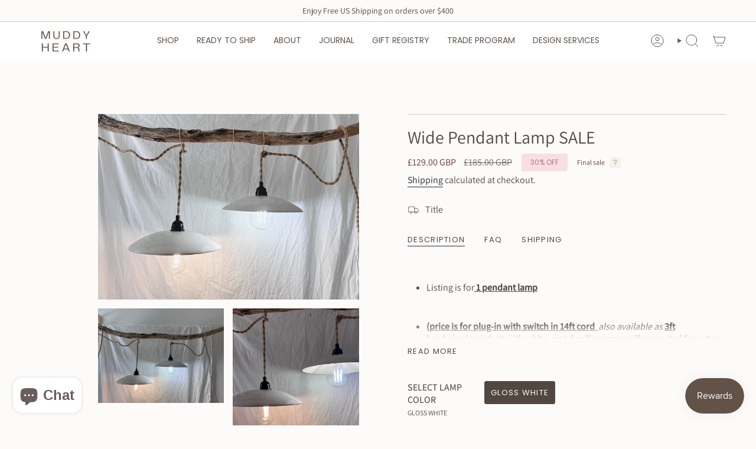

--- FILE ---
content_type: text/html; charset=utf-8
request_url: https://muddyheart.com/en-gb/products/copy-of-various-bell-pendant-sale
body_size: 52683
content:
<!doctype html>
<html class="no-touch supports-no-cookies" lang="en">
  <head><meta charset="UTF-8">
<meta http-equiv="X-UA-Compatible" content="IE=edge">
<meta name="viewport" content="width=device-width,initial-scale=1"><meta name="theme-color" content="#63544c">
<link rel="canonical" href="https://muddyheart.com/en-gb/products/copy-of-various-bell-pendant-sale">

<!-- ======================= Broadcast Theme V8.0.0 ========================= -->


  <link rel="icon" type="image/png" href="//muddyheart.com/cdn/shop/files/M_H_6.png?crop=center&height=32&v=1712192283&width=32">

<link rel="preconnect" href="https://fonts.shopifycdn.com" crossorigin><!-- Title and description ================================================ -->


<title>
    
    Wide Pendant Lamp SALE - MuddyHeart
    
    
    
  </title>


  <meta name="description" content="Wide Pendant Lamp SALE sale seconds secondwest# at MuddyHeart!">


<meta property="og:site_name" content="MuddyHeart">
<meta property="og:url" content="https://muddyheart.com/en-gb/products/copy-of-various-bell-pendant-sale">
<meta property="og:title" content="Wide Pendant Lamp SALE - MuddyHeart">
<meta property="og:type" content="product">
<meta property="og:description" content="Wide Pendant Lamp SALE sale seconds secondwest# at MuddyHeart!"><meta property="og:image" content="http://muddyheart.com/cdn/shop/files/wide-pendant-lamp-sale-muddyheart-1-2.webp?v=1694629346">
  <meta property="og:image:secure_url" content="https://muddyheart.com/cdn/shop/files/wide-pendant-lamp-sale-muddyheart-1-2.webp?v=1694629346">
  <meta property="og:image:width" content="800">
  <meta property="og:image:height" content="568"><meta property="og:price:amount" content="129.00">
  <meta property="og:price:currency" content="GBP"><meta name="twitter:card" content="summary_large_image">
<meta name="twitter:title" content="Wide Pendant Lamp SALE - MuddyHeart">
<meta name="twitter:description" content="Wide Pendant Lamp SALE sale seconds secondwest# at MuddyHeart!">
<!-- CSS ================================================================== -->
<style data-shopify>
  @font-face {
  font-family: Assistant;
  font-weight: 400;
  font-style: normal;
  font-display: swap;
  src: url("//muddyheart.com/cdn/fonts/assistant/assistant_n4.9120912a469cad1cc292572851508ca49d12e768.woff2") format("woff2"),
       url("//muddyheart.com/cdn/fonts/assistant/assistant_n4.6e9875ce64e0fefcd3f4446b7ec9036b3ddd2985.woff") format("woff");
}

  @font-face {
  font-family: Assistant;
  font-weight: 400;
  font-style: normal;
  font-display: swap;
  src: url("//muddyheart.com/cdn/fonts/assistant/assistant_n4.9120912a469cad1cc292572851508ca49d12e768.woff2") format("woff2"),
       url("//muddyheart.com/cdn/fonts/assistant/assistant_n4.6e9875ce64e0fefcd3f4446b7ec9036b3ddd2985.woff") format("woff");
}

  @font-face {
  font-family: Poppins;
  font-weight: 400;
  font-style: normal;
  font-display: swap;
  src: url("//muddyheart.com/cdn/fonts/poppins/poppins_n4.0ba78fa5af9b0e1a374041b3ceaadf0a43b41362.woff2") format("woff2"),
       url("//muddyheart.com/cdn/fonts/poppins/poppins_n4.214741a72ff2596839fc9760ee7a770386cf16ca.woff") format("woff");
}

  @font-face {
  font-family: Poppins;
  font-weight: 400;
  font-style: normal;
  font-display: swap;
  src: url("//muddyheart.com/cdn/fonts/poppins/poppins_n4.0ba78fa5af9b0e1a374041b3ceaadf0a43b41362.woff2") format("woff2"),
       url("//muddyheart.com/cdn/fonts/poppins/poppins_n4.214741a72ff2596839fc9760ee7a770386cf16ca.woff") format("woff");
}

  @font-face {
  font-family: Assistant;
  font-weight: 400;
  font-style: normal;
  font-display: swap;
  src: url("//muddyheart.com/cdn/fonts/assistant/assistant_n4.9120912a469cad1cc292572851508ca49d12e768.woff2") format("woff2"),
       url("//muddyheart.com/cdn/fonts/assistant/assistant_n4.6e9875ce64e0fefcd3f4446b7ec9036b3ddd2985.woff") format("woff");
}


  
    @font-face {
  font-family: Assistant;
  font-weight: 500;
  font-style: normal;
  font-display: swap;
  src: url("//muddyheart.com/cdn/fonts/assistant/assistant_n5.26caedc0c0f332f957d0fb6b24adee050844cce5.woff2") format("woff2"),
       url("//muddyheart.com/cdn/fonts/assistant/assistant_n5.d09f0488bf8aadd48534c94ac3f185fbc9ddb168.woff") format("woff");
}

  

  

  

  
    @font-face {
  font-family: Poppins;
  font-weight: 500;
  font-style: normal;
  font-display: swap;
  src: url("//muddyheart.com/cdn/fonts/poppins/poppins_n5.ad5b4b72b59a00358afc706450c864c3c8323842.woff2") format("woff2"),
       url("//muddyheart.com/cdn/fonts/poppins/poppins_n5.33757fdf985af2d24b32fcd84c9a09224d4b2c39.woff") format("woff");
}

  

  

  
    
    .color-scheme-1 {--COLOR-BG-GRADIENT: #fcfbf9;
      --COLOR-BG: #fcfbf9;
      --COLOR-BG-RGB: 252, 251, 249;

      --COLOR-BG-ACCENT: #f5f2ec;
      --COLOR-BG-ACCENT-LIGHTEN: #ffffff;

      /* === Link Color ===*/

      --COLOR-LINK: #282c2e;
      --COLOR-LINK-A50: rgba(40, 44, 46, 0.5);
      --COLOR-LINK-A70: rgba(40, 44, 46, 0.7);
      --COLOR-LINK-HOVER: rgba(40, 44, 46, 0.7);
      --COLOR-LINK-OPPOSITE: #ffffff;

      --COLOR-TEXT: #524842;
      --COLOR-TEXT-HOVER: rgba(82, 72, 66, 0.7);
      --COLOR-TEXT-LIGHT: #857e79;
      --COLOR-TEXT-DARK: #2b221d;
      --COLOR-TEXT-A5:  rgba(82, 72, 66, 0.05);
      --COLOR-TEXT-A35: rgba(82, 72, 66, 0.35);
      --COLOR-TEXT-A50: rgba(82, 72, 66, 0.5);
      --COLOR-TEXT-A80: rgba(82, 72, 66, 0.8);


      --COLOR-BORDER: rgb(209, 205, 196);
      --COLOR-BORDER-LIGHT: #e2dfd9;
      --COLOR-BORDER-DARK: #a49c8b;
      --COLOR-BORDER-HAIRLINE: #f7f4ef;

      --overlay-bg: #000000;

      /* === Bright color ===*/
      --COLOR-ACCENT: #ab8c52;
      --COLOR-ACCENT-HOVER: #806430;
      --COLOR-ACCENT-FADE: rgba(171, 140, 82, 0.05);
      --COLOR-ACCENT-LIGHT: #e8d4ae;

      /* === Default Cart Gradient ===*/

      --FREE-SHIPPING-GRADIENT: linear-gradient(to right, var(--COLOR-ACCENT-LIGHT) 0%, var(--accent) 100%);

      /* === Buttons ===*/
      --BTN-PRIMARY-BG: #212121;
      --BTN-PRIMARY-TEXT: #ffffff;
      --BTN-PRIMARY-BORDER: #212121;
      --BTN-PRIMARY-BORDER-A70: rgba(33, 33, 33, 0.7);

      
      
        --BTN-PRIMARY-BG-BRIGHTER: #2e2e2e;
      

      --BTN-SECONDARY-BG: #ab8c52;
      --BTN-SECONDARY-TEXT: #ffffff;
      --BTN-SECONDARY-BORDER: #ab8c52;
      --BTN-SECONDARY-BORDER-A70: rgba(171, 140, 82, 0.7);

      
      
        --BTN-SECONDARY-BG-BRIGHTER: #9a7e4a;
      

      
--COLOR-BG-BRIGHTER: #f4f0e8;

      --COLOR-BG-ALPHA-25: rgba(252, 251, 249, 0.25);
      --COLOR-BG-TRANSPARENT: rgba(252, 251, 249, 0);--COLOR-FOOTER-BG-HAIRLINE: #f7f4ef;

      /* Dynamic color variables */
      --accent: var(--COLOR-ACCENT);
      --accent-fade: var(--COLOR-ACCENT-FADE);
      --accent-hover: var(--COLOR-ACCENT-HOVER);
      --border: var(--COLOR-BORDER);
      --border-dark: var(--COLOR-BORDER-DARK);
      --border-light: var(--COLOR-BORDER-LIGHT);
      --border-hairline: var(--COLOR-BORDER-HAIRLINE);
      --bg: var(--COLOR-BG-GRADIENT, var(--COLOR-BG));
      --bg-accent: var(--COLOR-BG-ACCENT);
      --bg-accent-lighten: var(--COLOR-BG-ACCENT-LIGHTEN);
      --icons: var(--COLOR-TEXT);
      --link: var(--COLOR-LINK);
      --link-a50: var(--COLOR-LINK-A50);
      --link-a70: var(--COLOR-LINK-A70);
      --link-hover: var(--COLOR-LINK-HOVER);
      --link-opposite: var(--COLOR-LINK-OPPOSITE);
      --text: var(--COLOR-TEXT);
      --text-dark: var(--COLOR-TEXT-DARK);
      --text-light: var(--COLOR-TEXT-LIGHT);
      --text-hover: var(--COLOR-TEXT-HOVER);
      --text-a5: var(--COLOR-TEXT-A5);
      --text-a35: var(--COLOR-TEXT-A35);
      --text-a50: var(--COLOR-TEXT-A50);
      --text-a80: var(--COLOR-TEXT-A80);
    }
  
    
    .color-scheme-2 {--COLOR-BG-GRADIENT: #212121;
      --COLOR-BG: #212121;
      --COLOR-BG-RGB: 33, 33, 33;

      --COLOR-BG-ACCENT: #f5f2ec;
      --COLOR-BG-ACCENT-LIGHTEN: #ffffff;

      /* === Link Color ===*/

      --COLOR-LINK: #282c2e;
      --COLOR-LINK-A50: rgba(40, 44, 46, 0.5);
      --COLOR-LINK-A70: rgba(40, 44, 46, 0.7);
      --COLOR-LINK-HOVER: rgba(40, 44, 46, 0.7);
      --COLOR-LINK-OPPOSITE: #ffffff;

      --COLOR-TEXT: #ffffff;
      --COLOR-TEXT-HOVER: rgba(255, 255, 255, 0.7);
      --COLOR-TEXT-LIGHT: #bcbcbc;
      --COLOR-TEXT-DARK: #d9d9d9;
      --COLOR-TEXT-A5:  rgba(255, 255, 255, 0.05);
      --COLOR-TEXT-A35: rgba(255, 255, 255, 0.35);
      --COLOR-TEXT-A50: rgba(255, 255, 255, 0.5);
      --COLOR-TEXT-A80: rgba(255, 255, 255, 0.8);


      --COLOR-BORDER: rgb(209, 208, 206);
      --COLOR-BORDER-LIGHT: #8b8a89;
      --COLOR-BORDER-DARK: #a09e99;
      --COLOR-BORDER-HAIRLINE: #191919;

      --overlay-bg: #644d3e;

      /* === Bright color ===*/
      --COLOR-ACCENT: #ab8c52;
      --COLOR-ACCENT-HOVER: #806430;
      --COLOR-ACCENT-FADE: rgba(171, 140, 82, 0.05);
      --COLOR-ACCENT-LIGHT: #e8d4ae;

      /* === Default Cart Gradient ===*/

      --FREE-SHIPPING-GRADIENT: linear-gradient(to right, var(--COLOR-ACCENT-LIGHT) 0%, var(--accent) 100%);

      /* === Buttons ===*/
      --BTN-PRIMARY-BG: #212121;
      --BTN-PRIMARY-TEXT: #ffffff;
      --BTN-PRIMARY-BORDER: #212121;
      --BTN-PRIMARY-BORDER-A70: rgba(33, 33, 33, 0.7);

      
      
        --BTN-PRIMARY-BG-BRIGHTER: #2e2e2e;
      

      --BTN-SECONDARY-BG: #ffffff;
      --BTN-SECONDARY-TEXT: #000000;
      --BTN-SECONDARY-BORDER: #ab8c52;
      --BTN-SECONDARY-BORDER-A70: rgba(171, 140, 82, 0.7);

      
      
        --BTN-SECONDARY-BG-BRIGHTER: #f2f2f2;
      

      
--COLOR-BG-BRIGHTER: #2e2e2e;

      --COLOR-BG-ALPHA-25: rgba(33, 33, 33, 0.25);
      --COLOR-BG-TRANSPARENT: rgba(33, 33, 33, 0);--COLOR-FOOTER-BG-HAIRLINE: #292929;

      /* Dynamic color variables */
      --accent: var(--COLOR-ACCENT);
      --accent-fade: var(--COLOR-ACCENT-FADE);
      --accent-hover: var(--COLOR-ACCENT-HOVER);
      --border: var(--COLOR-BORDER);
      --border-dark: var(--COLOR-BORDER-DARK);
      --border-light: var(--COLOR-BORDER-LIGHT);
      --border-hairline: var(--COLOR-BORDER-HAIRLINE);
      --bg: var(--COLOR-BG-GRADIENT, var(--COLOR-BG));
      --bg-accent: var(--COLOR-BG-ACCENT);
      --bg-accent-lighten: var(--COLOR-BG-ACCENT-LIGHTEN);
      --icons: var(--COLOR-TEXT);
      --link: var(--COLOR-LINK);
      --link-a50: var(--COLOR-LINK-A50);
      --link-a70: var(--COLOR-LINK-A70);
      --link-hover: var(--COLOR-LINK-HOVER);
      --link-opposite: var(--COLOR-LINK-OPPOSITE);
      --text: var(--COLOR-TEXT);
      --text-dark: var(--COLOR-TEXT-DARK);
      --text-light: var(--COLOR-TEXT-LIGHT);
      --text-hover: var(--COLOR-TEXT-HOVER);
      --text-a5: var(--COLOR-TEXT-A5);
      --text-a35: var(--COLOR-TEXT-A35);
      --text-a50: var(--COLOR-TEXT-A50);
      --text-a80: var(--COLOR-TEXT-A80);
    }
  
    
    .color-scheme-3 {--COLOR-BG-GRADIENT: #f5f2ec;
      --COLOR-BG: #f5f2ec;
      --COLOR-BG-RGB: 245, 242, 236;

      --COLOR-BG-ACCENT: #ffffff;
      --COLOR-BG-ACCENT-LIGHTEN: #ffffff;

      /* === Link Color ===*/

      --COLOR-LINK: #282c2e;
      --COLOR-LINK-A50: rgba(40, 44, 46, 0.5);
      --COLOR-LINK-A70: rgba(40, 44, 46, 0.7);
      --COLOR-LINK-HOVER: rgba(40, 44, 46, 0.7);
      --COLOR-LINK-OPPOSITE: #ffffff;

      --COLOR-TEXT: #212121;
      --COLOR-TEXT-HOVER: rgba(33, 33, 33, 0.7);
      --COLOR-TEXT-LIGHT: #61605e;
      --COLOR-TEXT-DARK: #000000;
      --COLOR-TEXT-A5:  rgba(33, 33, 33, 0.05);
      --COLOR-TEXT-A35: rgba(33, 33, 33, 0.35);
      --COLOR-TEXT-A50: rgba(33, 33, 33, 0.5);
      --COLOR-TEXT-A80: rgba(33, 33, 33, 0.8);


      --COLOR-BORDER: rgb(209, 205, 196);
      --COLOR-BORDER-LIGHT: #dfdcd4;
      --COLOR-BORDER-DARK: #a49c8b;
      --COLOR-BORDER-HAIRLINE: #f0ebe2;

      --overlay-bg: #000000;

      /* === Bright color ===*/
      --COLOR-ACCENT: #ab8c52;
      --COLOR-ACCENT-HOVER: #806430;
      --COLOR-ACCENT-FADE: rgba(171, 140, 82, 0.05);
      --COLOR-ACCENT-LIGHT: #e8d4ae;

      /* === Default Cart Gradient ===*/

      --FREE-SHIPPING-GRADIENT: linear-gradient(to right, var(--COLOR-ACCENT-LIGHT) 0%, var(--accent) 100%);

      /* === Buttons ===*/
      --BTN-PRIMARY-BG: #212121;
      --BTN-PRIMARY-TEXT: #ffffff;
      --BTN-PRIMARY-BORDER: #212121;
      --BTN-PRIMARY-BORDER-A70: rgba(33, 33, 33, 0.7);

      
      
        --BTN-PRIMARY-BG-BRIGHTER: #2e2e2e;
      

      --BTN-SECONDARY-BG: #ab8c52;
      --BTN-SECONDARY-TEXT: #ffffff;
      --BTN-SECONDARY-BORDER: #ab8c52;
      --BTN-SECONDARY-BORDER-A70: rgba(171, 140, 82, 0.7);

      
      
        --BTN-SECONDARY-BG-BRIGHTER: #9a7e4a;
      

      
--COLOR-BG-BRIGHTER: #ece7db;

      --COLOR-BG-ALPHA-25: rgba(245, 242, 236, 0.25);
      --COLOR-BG-TRANSPARENT: rgba(245, 242, 236, 0);--COLOR-FOOTER-BG-HAIRLINE: #f0ebe2;

      /* Dynamic color variables */
      --accent: var(--COLOR-ACCENT);
      --accent-fade: var(--COLOR-ACCENT-FADE);
      --accent-hover: var(--COLOR-ACCENT-HOVER);
      --border: var(--COLOR-BORDER);
      --border-dark: var(--COLOR-BORDER-DARK);
      --border-light: var(--COLOR-BORDER-LIGHT);
      --border-hairline: var(--COLOR-BORDER-HAIRLINE);
      --bg: var(--COLOR-BG-GRADIENT, var(--COLOR-BG));
      --bg-accent: var(--COLOR-BG-ACCENT);
      --bg-accent-lighten: var(--COLOR-BG-ACCENT-LIGHTEN);
      --icons: var(--COLOR-TEXT);
      --link: var(--COLOR-LINK);
      --link-a50: var(--COLOR-LINK-A50);
      --link-a70: var(--COLOR-LINK-A70);
      --link-hover: var(--COLOR-LINK-HOVER);
      --link-opposite: var(--COLOR-LINK-OPPOSITE);
      --text: var(--COLOR-TEXT);
      --text-dark: var(--COLOR-TEXT-DARK);
      --text-light: var(--COLOR-TEXT-LIGHT);
      --text-hover: var(--COLOR-TEXT-HOVER);
      --text-a5: var(--COLOR-TEXT-A5);
      --text-a35: var(--COLOR-TEXT-A35);
      --text-a50: var(--COLOR-TEXT-A50);
      --text-a80: var(--COLOR-TEXT-A80);
    }
  
    
    .color-scheme-4 {--COLOR-BG-GRADIENT: #b0a38b;
      --COLOR-BG: #b0a38b;
      --COLOR-BG-RGB: 176, 163, 139;

      --COLOR-BG-ACCENT: #f5f2ec;
      --COLOR-BG-ACCENT-LIGHTEN: #ffffff;

      /* === Link Color ===*/

      --COLOR-LINK: #282c2e;
      --COLOR-LINK-A50: rgba(40, 44, 46, 0.5);
      --COLOR-LINK-A70: rgba(40, 44, 46, 0.7);
      --COLOR-LINK-HOVER: rgba(40, 44, 46, 0.7);
      --COLOR-LINK-OPPOSITE: #ffffff;

      --COLOR-TEXT: #212121;
      --COLOR-TEXT-HOVER: rgba(33, 33, 33, 0.7);
      --COLOR-TEXT-LIGHT: #4c4841;
      --COLOR-TEXT-DARK: #000000;
      --COLOR-TEXT-A5:  rgba(33, 33, 33, 0.05);
      --COLOR-TEXT-A35: rgba(33, 33, 33, 0.35);
      --COLOR-TEXT-A50: rgba(33, 33, 33, 0.5);
      --COLOR-TEXT-A80: rgba(33, 33, 33, 0.8);


      --COLOR-BORDER: rgb(243, 243, 243);
      --COLOR-BORDER-LIGHT: #d8d3c9;
      --COLOR-BORDER-DARK: #c0c0c0;
      --COLOR-BORDER-HAIRLINE: #aa9c82;

      --overlay-bg: #000000;

      /* === Bright color ===*/
      --COLOR-ACCENT: #ab8c52;
      --COLOR-ACCENT-HOVER: #806430;
      --COLOR-ACCENT-FADE: rgba(171, 140, 82, 0.05);
      --COLOR-ACCENT-LIGHT: #e8d4ae;

      /* === Default Cart Gradient ===*/

      --FREE-SHIPPING-GRADIENT: linear-gradient(to right, var(--COLOR-ACCENT-LIGHT) 0%, var(--accent) 100%);

      /* === Buttons ===*/
      --BTN-PRIMARY-BG: #212121;
      --BTN-PRIMARY-TEXT: #ffffff;
      --BTN-PRIMARY-BORDER: #ffffff;
      --BTN-PRIMARY-BORDER-A70: rgba(255, 255, 255, 0.7);

      
      
        --BTN-PRIMARY-BG-BRIGHTER: #2e2e2e;
      

      --BTN-SECONDARY-BG: #ab8c52;
      --BTN-SECONDARY-TEXT: #ffffff;
      --BTN-SECONDARY-BORDER: #ab8c52;
      --BTN-SECONDARY-BORDER-A70: rgba(171, 140, 82, 0.7);

      
      
        --BTN-SECONDARY-BG-BRIGHTER: #9a7e4a;
      

      
--COLOR-BG-BRIGHTER: #a6977c;

      --COLOR-BG-ALPHA-25: rgba(176, 163, 139, 0.25);
      --COLOR-BG-TRANSPARENT: rgba(176, 163, 139, 0);--COLOR-FOOTER-BG-HAIRLINE: #aa9c82;

      /* Dynamic color variables */
      --accent: var(--COLOR-ACCENT);
      --accent-fade: var(--COLOR-ACCENT-FADE);
      --accent-hover: var(--COLOR-ACCENT-HOVER);
      --border: var(--COLOR-BORDER);
      --border-dark: var(--COLOR-BORDER-DARK);
      --border-light: var(--COLOR-BORDER-LIGHT);
      --border-hairline: var(--COLOR-BORDER-HAIRLINE);
      --bg: var(--COLOR-BG-GRADIENT, var(--COLOR-BG));
      --bg-accent: var(--COLOR-BG-ACCENT);
      --bg-accent-lighten: var(--COLOR-BG-ACCENT-LIGHTEN);
      --icons: var(--COLOR-TEXT);
      --link: var(--COLOR-LINK);
      --link-a50: var(--COLOR-LINK-A50);
      --link-a70: var(--COLOR-LINK-A70);
      --link-hover: var(--COLOR-LINK-HOVER);
      --link-opposite: var(--COLOR-LINK-OPPOSITE);
      --text: var(--COLOR-TEXT);
      --text-dark: var(--COLOR-TEXT-DARK);
      --text-light: var(--COLOR-TEXT-LIGHT);
      --text-hover: var(--COLOR-TEXT-HOVER);
      --text-a5: var(--COLOR-TEXT-A5);
      --text-a35: var(--COLOR-TEXT-A35);
      --text-a50: var(--COLOR-TEXT-A50);
      --text-a80: var(--COLOR-TEXT-A80);
    }
  
    
    .color-scheme-5 {--COLOR-BG-GRADIENT: #868154;
      --COLOR-BG: #868154;
      --COLOR-BG-RGB: 134, 129, 84;

      --COLOR-BG-ACCENT: #f5f2ec;
      --COLOR-BG-ACCENT-LIGHTEN: #ffffff;

      /* === Link Color ===*/

      --COLOR-LINK: #282c2e;
      --COLOR-LINK-A50: rgba(40, 44, 46, 0.5);
      --COLOR-LINK-A70: rgba(40, 44, 46, 0.7);
      --COLOR-LINK-HOVER: rgba(40, 44, 46, 0.7);
      --COLOR-LINK-OPPOSITE: #ffffff;

      --COLOR-TEXT: #d8d2b3;
      --COLOR-TEXT-HOVER: rgba(216, 210, 179, 0.7);
      --COLOR-TEXT-LIGHT: #bfba97;
      --COLOR-TEXT-DARK: #c8bb76;
      --COLOR-TEXT-A5:  rgba(216, 210, 179, 0.05);
      --COLOR-TEXT-A35: rgba(216, 210, 179, 0.35);
      --COLOR-TEXT-A50: rgba(216, 210, 179, 0.5);
      --COLOR-TEXT-A80: rgba(216, 210, 179, 0.8);


      --COLOR-BORDER: rgb(243, 243, 243);
      --COLOR-BORDER-LIGHT: #c7c5b3;
      --COLOR-BORDER-DARK: #c0c0c0;
      --COLOR-BORDER-HAIRLINE: #7d784e;

      --overlay-bg: #000000;

      /* === Bright color ===*/
      --COLOR-ACCENT: #ab8c52;
      --COLOR-ACCENT-HOVER: #806430;
      --COLOR-ACCENT-FADE: rgba(171, 140, 82, 0.05);
      --COLOR-ACCENT-LIGHT: #e8d4ae;

      /* === Default Cart Gradient ===*/

      --FREE-SHIPPING-GRADIENT: linear-gradient(to right, var(--COLOR-ACCENT-LIGHT) 0%, var(--accent) 100%);

      /* === Buttons ===*/
      --BTN-PRIMARY-BG: #212121;
      --BTN-PRIMARY-TEXT: #ffffff;
      --BTN-PRIMARY-BORDER: #212121;
      --BTN-PRIMARY-BORDER-A70: rgba(33, 33, 33, 0.7);

      
      
        --BTN-PRIMARY-BG-BRIGHTER: #2e2e2e;
      

      --BTN-SECONDARY-BG: #ab8c52;
      --BTN-SECONDARY-TEXT: #ffffff;
      --BTN-SECONDARY-BORDER: #ab8c52;
      --BTN-SECONDARY-BORDER-A70: rgba(171, 140, 82, 0.7);

      
      
        --BTN-SECONDARY-BG-BRIGHTER: #9a7e4a;
      

      
--COLOR-BG-BRIGHTER: #76724a;

      --COLOR-BG-ALPHA-25: rgba(134, 129, 84, 0.25);
      --COLOR-BG-TRANSPARENT: rgba(134, 129, 84, 0);--COLOR-FOOTER-BG-HAIRLINE: #7d784e;

      /* Dynamic color variables */
      --accent: var(--COLOR-ACCENT);
      --accent-fade: var(--COLOR-ACCENT-FADE);
      --accent-hover: var(--COLOR-ACCENT-HOVER);
      --border: var(--COLOR-BORDER);
      --border-dark: var(--COLOR-BORDER-DARK);
      --border-light: var(--COLOR-BORDER-LIGHT);
      --border-hairline: var(--COLOR-BORDER-HAIRLINE);
      --bg: var(--COLOR-BG-GRADIENT, var(--COLOR-BG));
      --bg-accent: var(--COLOR-BG-ACCENT);
      --bg-accent-lighten: var(--COLOR-BG-ACCENT-LIGHTEN);
      --icons: var(--COLOR-TEXT);
      --link: var(--COLOR-LINK);
      --link-a50: var(--COLOR-LINK-A50);
      --link-a70: var(--COLOR-LINK-A70);
      --link-hover: var(--COLOR-LINK-HOVER);
      --link-opposite: var(--COLOR-LINK-OPPOSITE);
      --text: var(--COLOR-TEXT);
      --text-dark: var(--COLOR-TEXT-DARK);
      --text-light: var(--COLOR-TEXT-LIGHT);
      --text-hover: var(--COLOR-TEXT-HOVER);
      --text-a5: var(--COLOR-TEXT-A5);
      --text-a35: var(--COLOR-TEXT-A35);
      --text-a50: var(--COLOR-TEXT-A50);
      --text-a80: var(--COLOR-TEXT-A80);
    }
  
    
    .color-scheme-6 {--COLOR-BG-GRADIENT: #fcfbf9;
      --COLOR-BG: #fcfbf9;
      --COLOR-BG-RGB: 252, 251, 249;

      --COLOR-BG-ACCENT: #f5f2ec;
      --COLOR-BG-ACCENT-LIGHTEN: #ffffff;

      /* === Link Color ===*/

      --COLOR-LINK: #282c2e;
      --COLOR-LINK-A50: rgba(40, 44, 46, 0.5);
      --COLOR-LINK-A70: rgba(40, 44, 46, 0.7);
      --COLOR-LINK-HOVER: rgba(40, 44, 46, 0.7);
      --COLOR-LINK-OPPOSITE: #ffffff;

      --COLOR-TEXT: #212121;
      --COLOR-TEXT-HOVER: rgba(33, 33, 33, 0.7);
      --COLOR-TEXT-LIGHT: #636262;
      --COLOR-TEXT-DARK: #000000;
      --COLOR-TEXT-A5:  rgba(33, 33, 33, 0.05);
      --COLOR-TEXT-A35: rgba(33, 33, 33, 0.35);
      --COLOR-TEXT-A50: rgba(33, 33, 33, 0.5);
      --COLOR-TEXT-A80: rgba(33, 33, 33, 0.8);


      --COLOR-BORDER: rgb(209, 208, 206);
      --COLOR-BORDER-LIGHT: #e2e1df;
      --COLOR-BORDER-DARK: #a09e99;
      --COLOR-BORDER-HAIRLINE: #f7f4ef;

      --overlay-bg: #000000;

      /* === Bright color ===*/
      --COLOR-ACCENT: #ab8c52;
      --COLOR-ACCENT-HOVER: #806430;
      --COLOR-ACCENT-FADE: rgba(171, 140, 82, 0.05);
      --COLOR-ACCENT-LIGHT: #e8d4ae;

      /* === Default Cart Gradient ===*/

      --FREE-SHIPPING-GRADIENT: linear-gradient(to right, var(--COLOR-ACCENT-LIGHT) 0%, var(--accent) 100%);

      /* === Buttons ===*/
      --BTN-PRIMARY-BG: #ffffff;
      --BTN-PRIMARY-TEXT: #212121;
      --BTN-PRIMARY-BORDER: #ffffff;
      --BTN-PRIMARY-BORDER-A70: rgba(255, 255, 255, 0.7);

      
      
        --BTN-PRIMARY-BG-BRIGHTER: #f2f2f2;
      

      --BTN-SECONDARY-BG: #ab8c52;
      --BTN-SECONDARY-TEXT: #ffffff;
      --BTN-SECONDARY-BORDER: #ab8c52;
      --BTN-SECONDARY-BORDER-A70: rgba(171, 140, 82, 0.7);

      
      
        --BTN-SECONDARY-BG-BRIGHTER: #9a7e4a;
      

      
--COLOR-BG-BRIGHTER: #f4f0e8;

      --COLOR-BG-ALPHA-25: rgba(252, 251, 249, 0.25);
      --COLOR-BG-TRANSPARENT: rgba(252, 251, 249, 0);--COLOR-FOOTER-BG-HAIRLINE: #f7f4ef;

      /* Dynamic color variables */
      --accent: var(--COLOR-ACCENT);
      --accent-fade: var(--COLOR-ACCENT-FADE);
      --accent-hover: var(--COLOR-ACCENT-HOVER);
      --border: var(--COLOR-BORDER);
      --border-dark: var(--COLOR-BORDER-DARK);
      --border-light: var(--COLOR-BORDER-LIGHT);
      --border-hairline: var(--COLOR-BORDER-HAIRLINE);
      --bg: var(--COLOR-BG-GRADIENT, var(--COLOR-BG));
      --bg-accent: var(--COLOR-BG-ACCENT);
      --bg-accent-lighten: var(--COLOR-BG-ACCENT-LIGHTEN);
      --icons: var(--COLOR-TEXT);
      --link: var(--COLOR-LINK);
      --link-a50: var(--COLOR-LINK-A50);
      --link-a70: var(--COLOR-LINK-A70);
      --link-hover: var(--COLOR-LINK-HOVER);
      --link-opposite: var(--COLOR-LINK-OPPOSITE);
      --text: var(--COLOR-TEXT);
      --text-dark: var(--COLOR-TEXT-DARK);
      --text-light: var(--COLOR-TEXT-LIGHT);
      --text-hover: var(--COLOR-TEXT-HOVER);
      --text-a5: var(--COLOR-TEXT-A5);
      --text-a35: var(--COLOR-TEXT-A35);
      --text-a50: var(--COLOR-TEXT-A50);
      --text-a80: var(--COLOR-TEXT-A80);
    }
  
    
    .color-scheme-7 {--COLOR-BG-GRADIENT: #f5f2ec;
      --COLOR-BG: #f5f2ec;
      --COLOR-BG-RGB: 245, 242, 236;

      --COLOR-BG-ACCENT: #f5f2ec;
      --COLOR-BG-ACCENT-LIGHTEN: #ffffff;

      /* === Link Color ===*/

      --COLOR-LINK: #282c2e;
      --COLOR-LINK-A50: rgba(40, 44, 46, 0.5);
      --COLOR-LINK-A70: rgba(40, 44, 46, 0.7);
      --COLOR-LINK-HOVER: rgba(40, 44, 46, 0.7);
      --COLOR-LINK-OPPOSITE: #ffffff;

      --COLOR-TEXT: #685a3f;
      --COLOR-TEXT-HOVER: rgba(104, 90, 63, 0.7);
      --COLOR-TEXT-LIGHT: #928873;
      --COLOR-TEXT-DARK: #3d321e;
      --COLOR-TEXT-A5:  rgba(104, 90, 63, 0.05);
      --COLOR-TEXT-A35: rgba(104, 90, 63, 0.35);
      --COLOR-TEXT-A50: rgba(104, 90, 63, 0.5);
      --COLOR-TEXT-A80: rgba(104, 90, 63, 0.8);


      --COLOR-BORDER: rgb(209, 205, 196);
      --COLOR-BORDER-LIGHT: #dfdcd4;
      --COLOR-BORDER-DARK: #a49c8b;
      --COLOR-BORDER-HAIRLINE: #f0ebe2;

      --overlay-bg: #000000;

      /* === Bright color ===*/
      --COLOR-ACCENT: #ab8c52;
      --COLOR-ACCENT-HOVER: #806430;
      --COLOR-ACCENT-FADE: rgba(171, 140, 82, 0.05);
      --COLOR-ACCENT-LIGHT: #e8d4ae;

      /* === Default Cart Gradient ===*/

      --FREE-SHIPPING-GRADIENT: linear-gradient(to right, var(--COLOR-ACCENT-LIGHT) 0%, var(--accent) 100%);

      /* === Buttons ===*/
      --BTN-PRIMARY-BG: #212121;
      --BTN-PRIMARY-TEXT: #ffffff;
      --BTN-PRIMARY-BORDER: #212121;
      --BTN-PRIMARY-BORDER-A70: rgba(33, 33, 33, 0.7);

      
      
        --BTN-PRIMARY-BG-BRIGHTER: #2e2e2e;
      

      --BTN-SECONDARY-BG: #ab8c52;
      --BTN-SECONDARY-TEXT: #ffffff;
      --BTN-SECONDARY-BORDER: #ab8c52;
      --BTN-SECONDARY-BORDER-A70: rgba(171, 140, 82, 0.7);

      
      
        --BTN-SECONDARY-BG-BRIGHTER: #9a7e4a;
      

      
--COLOR-BG-BRIGHTER: #ece7db;

      --COLOR-BG-ALPHA-25: rgba(245, 242, 236, 0.25);
      --COLOR-BG-TRANSPARENT: rgba(245, 242, 236, 0);--COLOR-FOOTER-BG-HAIRLINE: #f0ebe2;

      /* Dynamic color variables */
      --accent: var(--COLOR-ACCENT);
      --accent-fade: var(--COLOR-ACCENT-FADE);
      --accent-hover: var(--COLOR-ACCENT-HOVER);
      --border: var(--COLOR-BORDER);
      --border-dark: var(--COLOR-BORDER-DARK);
      --border-light: var(--COLOR-BORDER-LIGHT);
      --border-hairline: var(--COLOR-BORDER-HAIRLINE);
      --bg: var(--COLOR-BG-GRADIENT, var(--COLOR-BG));
      --bg-accent: var(--COLOR-BG-ACCENT);
      --bg-accent-lighten: var(--COLOR-BG-ACCENT-LIGHTEN);
      --icons: var(--COLOR-TEXT);
      --link: var(--COLOR-LINK);
      --link-a50: var(--COLOR-LINK-A50);
      --link-a70: var(--COLOR-LINK-A70);
      --link-hover: var(--COLOR-LINK-HOVER);
      --link-opposite: var(--COLOR-LINK-OPPOSITE);
      --text: var(--COLOR-TEXT);
      --text-dark: var(--COLOR-TEXT-DARK);
      --text-light: var(--COLOR-TEXT-LIGHT);
      --text-hover: var(--COLOR-TEXT-HOVER);
      --text-a5: var(--COLOR-TEXT-A5);
      --text-a35: var(--COLOR-TEXT-A35);
      --text-a50: var(--COLOR-TEXT-A50);
      --text-a80: var(--COLOR-TEXT-A80);
    }
  
    
    .color-scheme-8 {--COLOR-BG-GRADIENT: #eae6dd;
      --COLOR-BG: #eae6dd;
      --COLOR-BG-RGB: 234, 230, 221;

      --COLOR-BG-ACCENT: #f5f2ec;
      --COLOR-BG-ACCENT-LIGHTEN: #ffffff;

      /* === Link Color ===*/

      --COLOR-LINK: #282c2e;
      --COLOR-LINK-A50: rgba(40, 44, 46, 0.5);
      --COLOR-LINK-A70: rgba(40, 44, 46, 0.7);
      --COLOR-LINK-HOVER: rgba(40, 44, 46, 0.7);
      --COLOR-LINK-OPPOSITE: #ffffff;

      --COLOR-TEXT: #212121;
      --COLOR-TEXT-HOVER: rgba(33, 33, 33, 0.7);
      --COLOR-TEXT-LIGHT: #5d5c59;
      --COLOR-TEXT-DARK: #000000;
      --COLOR-TEXT-A5:  rgba(33, 33, 33, 0.05);
      --COLOR-TEXT-A35: rgba(33, 33, 33, 0.35);
      --COLOR-TEXT-A50: rgba(33, 33, 33, 0.5);
      --COLOR-TEXT-A80: rgba(33, 33, 33, 0.8);


      --COLOR-BORDER: rgb(209, 205, 196);
      --COLOR-BORDER-LIGHT: #dbd7ce;
      --COLOR-BORDER-DARK: #a49c8b;
      --COLOR-BORDER-HAIRLINE: #e4dfd4;

      --overlay-bg: #000000;

      /* === Bright color ===*/
      --COLOR-ACCENT: #ab8c52;
      --COLOR-ACCENT-HOVER: #806430;
      --COLOR-ACCENT-FADE: rgba(171, 140, 82, 0.05);
      --COLOR-ACCENT-LIGHT: #e8d4ae;

      /* === Default Cart Gradient ===*/

      --FREE-SHIPPING-GRADIENT: linear-gradient(to right, var(--COLOR-ACCENT-LIGHT) 0%, var(--accent) 100%);

      /* === Buttons ===*/
      --BTN-PRIMARY-BG: #212121;
      --BTN-PRIMARY-TEXT: #ffffff;
      --BTN-PRIMARY-BORDER: #212121;
      --BTN-PRIMARY-BORDER-A70: rgba(33, 33, 33, 0.7);

      
      
        --BTN-PRIMARY-BG-BRIGHTER: #2e2e2e;
      

      --BTN-SECONDARY-BG: #ab8c52;
      --BTN-SECONDARY-TEXT: #ffffff;
      --BTN-SECONDARY-BORDER: #ab8c52;
      --BTN-SECONDARY-BORDER-A70: rgba(171, 140, 82, 0.7);

      
      
        --BTN-SECONDARY-BG-BRIGHTER: #9a7e4a;
      

      
--COLOR-BG-BRIGHTER: #e0dacd;

      --COLOR-BG-ALPHA-25: rgba(234, 230, 221, 0.25);
      --COLOR-BG-TRANSPARENT: rgba(234, 230, 221, 0);--COLOR-FOOTER-BG-HAIRLINE: #e4dfd4;

      /* Dynamic color variables */
      --accent: var(--COLOR-ACCENT);
      --accent-fade: var(--COLOR-ACCENT-FADE);
      --accent-hover: var(--COLOR-ACCENT-HOVER);
      --border: var(--COLOR-BORDER);
      --border-dark: var(--COLOR-BORDER-DARK);
      --border-light: var(--COLOR-BORDER-LIGHT);
      --border-hairline: var(--COLOR-BORDER-HAIRLINE);
      --bg: var(--COLOR-BG-GRADIENT, var(--COLOR-BG));
      --bg-accent: var(--COLOR-BG-ACCENT);
      --bg-accent-lighten: var(--COLOR-BG-ACCENT-LIGHTEN);
      --icons: var(--COLOR-TEXT);
      --link: var(--COLOR-LINK);
      --link-a50: var(--COLOR-LINK-A50);
      --link-a70: var(--COLOR-LINK-A70);
      --link-hover: var(--COLOR-LINK-HOVER);
      --link-opposite: var(--COLOR-LINK-OPPOSITE);
      --text: var(--COLOR-TEXT);
      --text-dark: var(--COLOR-TEXT-DARK);
      --text-light: var(--COLOR-TEXT-LIGHT);
      --text-hover: var(--COLOR-TEXT-HOVER);
      --text-a5: var(--COLOR-TEXT-A5);
      --text-a35: var(--COLOR-TEXT-A35);
      --text-a50: var(--COLOR-TEXT-A50);
      --text-a80: var(--COLOR-TEXT-A80);
    }
  
    
    .color-scheme-9 {--COLOR-BG-GRADIENT: #fcfbf9;
      --COLOR-BG: #fcfbf9;
      --COLOR-BG-RGB: 252, 251, 249;

      --COLOR-BG-ACCENT: #f5f2ec;
      --COLOR-BG-ACCENT-LIGHTEN: #ffffff;

      /* === Link Color ===*/

      --COLOR-LINK: #282c2e;
      --COLOR-LINK-A50: rgba(40, 44, 46, 0.5);
      --COLOR-LINK-A70: rgba(40, 44, 46, 0.7);
      --COLOR-LINK-HOVER: rgba(40, 44, 46, 0.7);
      --COLOR-LINK-OPPOSITE: #ffffff;

      --COLOR-TEXT: #212121;
      --COLOR-TEXT-HOVER: rgba(33, 33, 33, 0.7);
      --COLOR-TEXT-LIGHT: #636262;
      --COLOR-TEXT-DARK: #000000;
      --COLOR-TEXT-A5:  rgba(33, 33, 33, 0.05);
      --COLOR-TEXT-A35: rgba(33, 33, 33, 0.35);
      --COLOR-TEXT-A50: rgba(33, 33, 33, 0.5);
      --COLOR-TEXT-A80: rgba(33, 33, 33, 0.8);


      --COLOR-BORDER: rgb(234, 234, 234);
      --COLOR-BORDER-LIGHT: #f1f1f0;
      --COLOR-BORDER-DARK: #b7b7b7;
      --COLOR-BORDER-HAIRLINE: #f7f4ef;

      --overlay-bg: #000000;

      /* === Bright color ===*/
      --COLOR-ACCENT: #ab8c52;
      --COLOR-ACCENT-HOVER: #806430;
      --COLOR-ACCENT-FADE: rgba(171, 140, 82, 0.05);
      --COLOR-ACCENT-LIGHT: #e8d4ae;

      /* === Default Cart Gradient ===*/

      --FREE-SHIPPING-GRADIENT: linear-gradient(to right, var(--COLOR-ACCENT-LIGHT) 0%, var(--accent) 100%);

      /* === Buttons ===*/
      --BTN-PRIMARY-BG: #212121;
      --BTN-PRIMARY-TEXT: #ffffff;
      --BTN-PRIMARY-BORDER: #212121;
      --BTN-PRIMARY-BORDER-A70: rgba(33, 33, 33, 0.7);

      
      
        --BTN-PRIMARY-BG-BRIGHTER: #2e2e2e;
      

      --BTN-SECONDARY-BG: #f5f2ec;
      --BTN-SECONDARY-TEXT: #212121;
      --BTN-SECONDARY-BORDER: #f5f2ec;
      --BTN-SECONDARY-BORDER-A70: rgba(245, 242, 236, 0.7);

      
      
        --BTN-SECONDARY-BG-BRIGHTER: #ece7db;
      

      
--COLOR-BG-BRIGHTER: #f4f0e8;

      --COLOR-BG-ALPHA-25: rgba(252, 251, 249, 0.25);
      --COLOR-BG-TRANSPARENT: rgba(252, 251, 249, 0);--COLOR-FOOTER-BG-HAIRLINE: #f7f4ef;

      /* Dynamic color variables */
      --accent: var(--COLOR-ACCENT);
      --accent-fade: var(--COLOR-ACCENT-FADE);
      --accent-hover: var(--COLOR-ACCENT-HOVER);
      --border: var(--COLOR-BORDER);
      --border-dark: var(--COLOR-BORDER-DARK);
      --border-light: var(--COLOR-BORDER-LIGHT);
      --border-hairline: var(--COLOR-BORDER-HAIRLINE);
      --bg: var(--COLOR-BG-GRADIENT, var(--COLOR-BG));
      --bg-accent: var(--COLOR-BG-ACCENT);
      --bg-accent-lighten: var(--COLOR-BG-ACCENT-LIGHTEN);
      --icons: var(--COLOR-TEXT);
      --link: var(--COLOR-LINK);
      --link-a50: var(--COLOR-LINK-A50);
      --link-a70: var(--COLOR-LINK-A70);
      --link-hover: var(--COLOR-LINK-HOVER);
      --link-opposite: var(--COLOR-LINK-OPPOSITE);
      --text: var(--COLOR-TEXT);
      --text-dark: var(--COLOR-TEXT-DARK);
      --text-light: var(--COLOR-TEXT-LIGHT);
      --text-hover: var(--COLOR-TEXT-HOVER);
      --text-a5: var(--COLOR-TEXT-A5);
      --text-a35: var(--COLOR-TEXT-A35);
      --text-a50: var(--COLOR-TEXT-A50);
      --text-a80: var(--COLOR-TEXT-A80);
    }
  
    
    .color-scheme-10 {--COLOR-BG-GRADIENT: rgba(0,0,0,0);
      --COLOR-BG: rgba(0,0,0,0);
      --COLOR-BG-RGB: 0, 0, 0;

      --COLOR-BG-ACCENT: #f5f2ec;
      --COLOR-BG-ACCENT-LIGHTEN: #ffffff;

      /* === Link Color ===*/

      --COLOR-LINK: #282c2e;
      --COLOR-LINK-A50: rgba(40, 44, 46, 0.5);
      --COLOR-LINK-A70: rgba(40, 44, 46, 0.7);
      --COLOR-LINK-HOVER: rgba(40, 44, 46, 0.7);
      --COLOR-LINK-OPPOSITE: #ffffff;

      --COLOR-TEXT: #ffffff;
      --COLOR-TEXT-HOVER: rgba(255, 255, 255, 0.7);
      --COLOR-TEXT-LIGHT: rgba(179, 179, 179, 0.7);
      --COLOR-TEXT-DARK: #d9d9d9;
      --COLOR-TEXT-A5:  rgba(255, 255, 255, 0.05);
      --COLOR-TEXT-A35: rgba(255, 255, 255, 0.35);
      --COLOR-TEXT-A50: rgba(255, 255, 255, 0.5);
      --COLOR-TEXT-A80: rgba(255, 255, 255, 0.8);


      --COLOR-BORDER: rgb(209, 205, 196);
      --COLOR-BORDER-LIGHT: rgba(125, 123, 118, 0.6);
      --COLOR-BORDER-DARK: #a49c8b;
      --COLOR-BORDER-HAIRLINE: rgba(0, 0, 0, 0.0);

      --overlay-bg: #000000;

      /* === Bright color ===*/
      --COLOR-ACCENT: #ab8c52;
      --COLOR-ACCENT-HOVER: #806430;
      --COLOR-ACCENT-FADE: rgba(171, 140, 82, 0.05);
      --COLOR-ACCENT-LIGHT: #e8d4ae;

      /* === Default Cart Gradient ===*/

      --FREE-SHIPPING-GRADIENT: linear-gradient(to right, var(--COLOR-ACCENT-LIGHT) 0%, var(--accent) 100%);

      /* === Buttons ===*/
      --BTN-PRIMARY-BG: #212121;
      --BTN-PRIMARY-TEXT: #ffffff;
      --BTN-PRIMARY-BORDER: #ffffff;
      --BTN-PRIMARY-BORDER-A70: rgba(255, 255, 255, 0.7);

      
      
        --BTN-PRIMARY-BG-BRIGHTER: #2e2e2e;
      

      --BTN-SECONDARY-BG: #ab8c52;
      --BTN-SECONDARY-TEXT: #ffffff;
      --BTN-SECONDARY-BORDER: #ab8c52;
      --BTN-SECONDARY-BORDER-A70: rgba(171, 140, 82, 0.7);

      
      
        --BTN-SECONDARY-BG-BRIGHTER: #9a7e4a;
      

      
--COLOR-BG-BRIGHTER: rgba(26, 26, 26, 0.0);

      --COLOR-BG-ALPHA-25: rgba(0, 0, 0, 0.25);
      --COLOR-BG-TRANSPARENT: rgba(0, 0, 0, 0);--COLOR-FOOTER-BG-HAIRLINE: rgba(8, 8, 8, 0.0);

      /* Dynamic color variables */
      --accent: var(--COLOR-ACCENT);
      --accent-fade: var(--COLOR-ACCENT-FADE);
      --accent-hover: var(--COLOR-ACCENT-HOVER);
      --border: var(--COLOR-BORDER);
      --border-dark: var(--COLOR-BORDER-DARK);
      --border-light: var(--COLOR-BORDER-LIGHT);
      --border-hairline: var(--COLOR-BORDER-HAIRLINE);
      --bg: var(--COLOR-BG-GRADIENT, var(--COLOR-BG));
      --bg-accent: var(--COLOR-BG-ACCENT);
      --bg-accent-lighten: var(--COLOR-BG-ACCENT-LIGHTEN);
      --icons: var(--COLOR-TEXT);
      --link: var(--COLOR-LINK);
      --link-a50: var(--COLOR-LINK-A50);
      --link-a70: var(--COLOR-LINK-A70);
      --link-hover: var(--COLOR-LINK-HOVER);
      --link-opposite: var(--COLOR-LINK-OPPOSITE);
      --text: var(--COLOR-TEXT);
      --text-dark: var(--COLOR-TEXT-DARK);
      --text-light: var(--COLOR-TEXT-LIGHT);
      --text-hover: var(--COLOR-TEXT-HOVER);
      --text-a5: var(--COLOR-TEXT-A5);
      --text-a35: var(--COLOR-TEXT-A35);
      --text-a50: var(--COLOR-TEXT-A50);
      --text-a80: var(--COLOR-TEXT-A80);
    }
  
    
    .color-scheme-11 {--COLOR-BG-GRADIENT: rgba(0,0,0,0);
      --COLOR-BG: rgba(0,0,0,0);
      --COLOR-BG-RGB: 0, 0, 0;

      --COLOR-BG-ACCENT: #f5f2ec;
      --COLOR-BG-ACCENT-LIGHTEN: #ffffff;

      /* === Link Color ===*/

      --COLOR-LINK: #282c2e;
      --COLOR-LINK-A50: rgba(40, 44, 46, 0.5);
      --COLOR-LINK-A70: rgba(40, 44, 46, 0.7);
      --COLOR-LINK-HOVER: rgba(40, 44, 46, 0.7);
      --COLOR-LINK-OPPOSITE: #ffffff;

      --COLOR-TEXT: #ffffff;
      --COLOR-TEXT-HOVER: rgba(255, 255, 255, 0.7);
      --COLOR-TEXT-LIGHT: rgba(179, 179, 179, 0.7);
      --COLOR-TEXT-DARK: #d9d9d9;
      --COLOR-TEXT-A5:  rgba(255, 255, 255, 0.05);
      --COLOR-TEXT-A35: rgba(255, 255, 255, 0.35);
      --COLOR-TEXT-A50: rgba(255, 255, 255, 0.5);
      --COLOR-TEXT-A80: rgba(255, 255, 255, 0.8);


      --COLOR-BORDER: rgb(209, 205, 196);
      --COLOR-BORDER-LIGHT: rgba(125, 123, 118, 0.6);
      --COLOR-BORDER-DARK: #a49c8b;
      --COLOR-BORDER-HAIRLINE: rgba(0, 0, 0, 0.0);

      --overlay-bg: #000000;

      /* === Bright color ===*/
      --COLOR-ACCENT: #ab8c52;
      --COLOR-ACCENT-HOVER: #806430;
      --COLOR-ACCENT-FADE: rgba(171, 140, 82, 0.05);
      --COLOR-ACCENT-LIGHT: #e8d4ae;

      /* === Default Cart Gradient ===*/

      --FREE-SHIPPING-GRADIENT: linear-gradient(to right, var(--COLOR-ACCENT-LIGHT) 0%, var(--accent) 100%);

      /* === Buttons ===*/
      --BTN-PRIMARY-BG: #212121;
      --BTN-PRIMARY-TEXT: #ffffff;
      --BTN-PRIMARY-BORDER: #ffffff;
      --BTN-PRIMARY-BORDER-A70: rgba(255, 255, 255, 0.7);

      
      
        --BTN-PRIMARY-BG-BRIGHTER: #2e2e2e;
      

      --BTN-SECONDARY-BG: #ab8c52;
      --BTN-SECONDARY-TEXT: #ffffff;
      --BTN-SECONDARY-BORDER: #ab8c52;
      --BTN-SECONDARY-BORDER-A70: rgba(171, 140, 82, 0.7);

      
      
        --BTN-SECONDARY-BG-BRIGHTER: #9a7e4a;
      

      
--COLOR-BG-BRIGHTER: rgba(26, 26, 26, 0.0);

      --COLOR-BG-ALPHA-25: rgba(0, 0, 0, 0.25);
      --COLOR-BG-TRANSPARENT: rgba(0, 0, 0, 0);--COLOR-FOOTER-BG-HAIRLINE: rgba(8, 8, 8, 0.0);

      /* Dynamic color variables */
      --accent: var(--COLOR-ACCENT);
      --accent-fade: var(--COLOR-ACCENT-FADE);
      --accent-hover: var(--COLOR-ACCENT-HOVER);
      --border: var(--COLOR-BORDER);
      --border-dark: var(--COLOR-BORDER-DARK);
      --border-light: var(--COLOR-BORDER-LIGHT);
      --border-hairline: var(--COLOR-BORDER-HAIRLINE);
      --bg: var(--COLOR-BG-GRADIENT, var(--COLOR-BG));
      --bg-accent: var(--COLOR-BG-ACCENT);
      --bg-accent-lighten: var(--COLOR-BG-ACCENT-LIGHTEN);
      --icons: var(--COLOR-TEXT);
      --link: var(--COLOR-LINK);
      --link-a50: var(--COLOR-LINK-A50);
      --link-a70: var(--COLOR-LINK-A70);
      --link-hover: var(--COLOR-LINK-HOVER);
      --link-opposite: var(--COLOR-LINK-OPPOSITE);
      --text: var(--COLOR-TEXT);
      --text-dark: var(--COLOR-TEXT-DARK);
      --text-light: var(--COLOR-TEXT-LIGHT);
      --text-hover: var(--COLOR-TEXT-HOVER);
      --text-a5: var(--COLOR-TEXT-A5);
      --text-a35: var(--COLOR-TEXT-A35);
      --text-a50: var(--COLOR-TEXT-A50);
      --text-a80: var(--COLOR-TEXT-A80);
    }
  
    
    .color-scheme-cf4fccee-669d-442b-a3e3-83825b1a97a6 {--COLOR-BG-GRADIENT: #fcfbf9;
      --COLOR-BG: #fcfbf9;
      --COLOR-BG-RGB: 252, 251, 249;

      --COLOR-BG-ACCENT: #f5f2ec;
      --COLOR-BG-ACCENT-LIGHTEN: #ffffff;

      /* === Link Color ===*/

      --COLOR-LINK: #524842;
      --COLOR-LINK-A50: rgba(82, 72, 66, 0.5);
      --COLOR-LINK-A70: rgba(82, 72, 66, 0.7);
      --COLOR-LINK-HOVER: rgba(82, 72, 66, 0.7);
      --COLOR-LINK-OPPOSITE: #ffffff;

      --COLOR-TEXT: #524842;
      --COLOR-TEXT-HOVER: rgba(82, 72, 66, 0.7);
      --COLOR-TEXT-LIGHT: #857e79;
      --COLOR-TEXT-DARK: #2b221d;
      --COLOR-TEXT-A5:  rgba(82, 72, 66, 0.05);
      --COLOR-TEXT-A35: rgba(82, 72, 66, 0.35);
      --COLOR-TEXT-A50: rgba(82, 72, 66, 0.5);
      --COLOR-TEXT-A80: rgba(82, 72, 66, 0.8);


      --COLOR-BORDER: rgb(209, 205, 196);
      --COLOR-BORDER-LIGHT: #e2dfd9;
      --COLOR-BORDER-DARK: #a49c8b;
      --COLOR-BORDER-HAIRLINE: #f7f4ef;

      --overlay-bg: #ffffff;

      /* === Bright color ===*/
      --COLOR-ACCENT: #524842;
      --COLOR-ACCENT-HOVER: #2b221d;
      --COLOR-ACCENT-FADE: rgba(82, 72, 66, 0.05);
      --COLOR-ACCENT-LIGHT: #b78e76;

      /* === Default Cart Gradient ===*/

      --FREE-SHIPPING-GRADIENT: linear-gradient(to right, var(--COLOR-ACCENT-LIGHT) 0%, var(--accent) 100%);

      /* === Buttons ===*/
      --BTN-PRIMARY-BG: #524842;
      --BTN-PRIMARY-TEXT: #ffffff;
      --BTN-PRIMARY-BORDER: #ffffff;
      --BTN-PRIMARY-BORDER-A70: rgba(255, 255, 255, 0.7);

      
      
        --BTN-PRIMARY-BG-BRIGHTER: #443c37;
      

      --BTN-SECONDARY-BG: #ffffff;
      --BTN-SECONDARY-TEXT: #524842;
      --BTN-SECONDARY-BORDER: #524842;
      --BTN-SECONDARY-BORDER-A70: rgba(82, 72, 66, 0.7);

      
      
        --BTN-SECONDARY-BG-BRIGHTER: #f2f2f2;
      

      
--COLOR-BG-BRIGHTER: #f4f0e8;

      --COLOR-BG-ALPHA-25: rgba(252, 251, 249, 0.25);
      --COLOR-BG-TRANSPARENT: rgba(252, 251, 249, 0);--COLOR-FOOTER-BG-HAIRLINE: #f7f4ef;

      /* Dynamic color variables */
      --accent: var(--COLOR-ACCENT);
      --accent-fade: var(--COLOR-ACCENT-FADE);
      --accent-hover: var(--COLOR-ACCENT-HOVER);
      --border: var(--COLOR-BORDER);
      --border-dark: var(--COLOR-BORDER-DARK);
      --border-light: var(--COLOR-BORDER-LIGHT);
      --border-hairline: var(--COLOR-BORDER-HAIRLINE);
      --bg: var(--COLOR-BG-GRADIENT, var(--COLOR-BG));
      --bg-accent: var(--COLOR-BG-ACCENT);
      --bg-accent-lighten: var(--COLOR-BG-ACCENT-LIGHTEN);
      --icons: var(--COLOR-TEXT);
      --link: var(--COLOR-LINK);
      --link-a50: var(--COLOR-LINK-A50);
      --link-a70: var(--COLOR-LINK-A70);
      --link-hover: var(--COLOR-LINK-HOVER);
      --link-opposite: var(--COLOR-LINK-OPPOSITE);
      --text: var(--COLOR-TEXT);
      --text-dark: var(--COLOR-TEXT-DARK);
      --text-light: var(--COLOR-TEXT-LIGHT);
      --text-hover: var(--COLOR-TEXT-HOVER);
      --text-a5: var(--COLOR-TEXT-A5);
      --text-a35: var(--COLOR-TEXT-A35);
      --text-a50: var(--COLOR-TEXT-A50);
      --text-a80: var(--COLOR-TEXT-A80);
    }
  
    :root,
    .color-scheme-db745aaa-5177-4137-b568-6ffe45546b6b {--COLOR-BG-GRADIENT: #fcfbf9;
      --COLOR-BG: #fcfbf9;
      --COLOR-BG-RGB: 252, 251, 249;

      --COLOR-BG-ACCENT: #f5f2ec;
      --COLOR-BG-ACCENT-LIGHTEN: #ffffff;

      /* === Link Color ===*/

      --COLOR-LINK: #63544c;
      --COLOR-LINK-A50: rgba(99, 84, 76, 0.5);
      --COLOR-LINK-A70: rgba(99, 84, 76, 0.7);
      --COLOR-LINK-HOVER: rgba(99, 84, 76, 0.7);
      --COLOR-LINK-OPPOSITE: #ffffff;

      --COLOR-TEXT: #63544c;
      --COLOR-TEXT-HOVER: rgba(99, 84, 76, 0.7);
      --COLOR-TEXT-LIGHT: #918680;
      --COLOR-TEXT-DARK: #3d2e26;
      --COLOR-TEXT-A5:  rgba(99, 84, 76, 0.05);
      --COLOR-TEXT-A35: rgba(99, 84, 76, 0.35);
      --COLOR-TEXT-A50: rgba(99, 84, 76, 0.5);
      --COLOR-TEXT-A80: rgba(99, 84, 76, 0.8);


      --COLOR-BORDER: rgb(209, 205, 196);
      --COLOR-BORDER-LIGHT: #e2dfd9;
      --COLOR-BORDER-DARK: #a49c8b;
      --COLOR-BORDER-HAIRLINE: #f7f4ef;

      --overlay-bg: #63544c;

      /* === Bright color ===*/
      --COLOR-ACCENT: #63544c;
      --COLOR-ACCENT-HOVER: #3d2e26;
      --COLOR-ACCENT-FADE: rgba(99, 84, 76, 0.05);
      --COLOR-ACCENT-LIGHT: #c29b87;

      /* === Default Cart Gradient ===*/

      --FREE-SHIPPING-GRADIENT: linear-gradient(to right, var(--COLOR-ACCENT-LIGHT) 0%, var(--accent) 100%);

      /* === Buttons ===*/
      --BTN-PRIMARY-BG: #63544c;
      --BTN-PRIMARY-TEXT: #ffffff;
      --BTN-PRIMARY-BORDER: #63544c;
      --BTN-PRIMARY-BORDER-A70: rgba(99, 84, 76, 0.7);

      
      
        --BTN-PRIMARY-BG-BRIGHTER: #554841;
      

      --BTN-SECONDARY-BG: #ffffff;
      --BTN-SECONDARY-TEXT: #63544c;
      --BTN-SECONDARY-BORDER: #ffffff;
      --BTN-SECONDARY-BORDER-A70: rgba(255, 255, 255, 0.7);

      
      
        --BTN-SECONDARY-BG-BRIGHTER: #f2f2f2;
      

      
--COLOR-BG-BRIGHTER: #f4f0e8;

      --COLOR-BG-ALPHA-25: rgba(252, 251, 249, 0.25);
      --COLOR-BG-TRANSPARENT: rgba(252, 251, 249, 0);--COLOR-FOOTER-BG-HAIRLINE: #f7f4ef;

      /* Dynamic color variables */
      --accent: var(--COLOR-ACCENT);
      --accent-fade: var(--COLOR-ACCENT-FADE);
      --accent-hover: var(--COLOR-ACCENT-HOVER);
      --border: var(--COLOR-BORDER);
      --border-dark: var(--COLOR-BORDER-DARK);
      --border-light: var(--COLOR-BORDER-LIGHT);
      --border-hairline: var(--COLOR-BORDER-HAIRLINE);
      --bg: var(--COLOR-BG-GRADIENT, var(--COLOR-BG));
      --bg-accent: var(--COLOR-BG-ACCENT);
      --bg-accent-lighten: var(--COLOR-BG-ACCENT-LIGHTEN);
      --icons: var(--COLOR-TEXT);
      --link: var(--COLOR-LINK);
      --link-a50: var(--COLOR-LINK-A50);
      --link-a70: var(--COLOR-LINK-A70);
      --link-hover: var(--COLOR-LINK-HOVER);
      --link-opposite: var(--COLOR-LINK-OPPOSITE);
      --text: var(--COLOR-TEXT);
      --text-dark: var(--COLOR-TEXT-DARK);
      --text-light: var(--COLOR-TEXT-LIGHT);
      --text-hover: var(--COLOR-TEXT-HOVER);
      --text-a5: var(--COLOR-TEXT-A5);
      --text-a35: var(--COLOR-TEXT-A35);
      --text-a50: var(--COLOR-TEXT-A50);
      --text-a80: var(--COLOR-TEXT-A80);
    }
  
    
    .color-scheme-e43f3bd1-40c9-4ea3-b975-64ae0b809d23 {--COLOR-BG-GRADIENT: #fcfbf9;
      --COLOR-BG: #fcfbf9;
      --COLOR-BG-RGB: 252, 251, 249;

      --COLOR-BG-ACCENT: #f5f2ec;
      --COLOR-BG-ACCENT-LIGHTEN: #ffffff;

      /* === Link Color ===*/

      --COLOR-LINK: #282c2e;
      --COLOR-LINK-A50: rgba(40, 44, 46, 0.5);
      --COLOR-LINK-A70: rgba(40, 44, 46, 0.7);
      --COLOR-LINK-HOVER: rgba(40, 44, 46, 0.7);
      --COLOR-LINK-OPPOSITE: #ffffff;

      --COLOR-TEXT: #524842;
      --COLOR-TEXT-HOVER: rgba(82, 72, 66, 0.7);
      --COLOR-TEXT-LIGHT: #857e79;
      --COLOR-TEXT-DARK: #2b221d;
      --COLOR-TEXT-A5:  rgba(82, 72, 66, 0.05);
      --COLOR-TEXT-A35: rgba(82, 72, 66, 0.35);
      --COLOR-TEXT-A50: rgba(82, 72, 66, 0.5);
      --COLOR-TEXT-A80: rgba(82, 72, 66, 0.8);


      --COLOR-BORDER: rgb(209, 205, 196);
      --COLOR-BORDER-LIGHT: #e2dfd9;
      --COLOR-BORDER-DARK: #a49c8b;
      --COLOR-BORDER-HAIRLINE: #f7f4ef;

      --overlay-bg: #000000;

      /* === Bright color ===*/
      --COLOR-ACCENT: #ab8c52;
      --COLOR-ACCENT-HOVER: #806430;
      --COLOR-ACCENT-FADE: rgba(171, 140, 82, 0.05);
      --COLOR-ACCENT-LIGHT: #e8d4ae;

      /* === Default Cart Gradient ===*/

      --FREE-SHIPPING-GRADIENT: linear-gradient(to right, var(--COLOR-ACCENT-LIGHT) 0%, var(--accent) 100%);

      /* === Buttons ===*/
      --BTN-PRIMARY-BG: #524842;
      --BTN-PRIMARY-TEXT: #ffffff;
      --BTN-PRIMARY-BORDER: #524842;
      --BTN-PRIMARY-BORDER-A70: rgba(82, 72, 66, 0.7);

      
      
        --BTN-PRIMARY-BG-BRIGHTER: #443c37;
      

      --BTN-SECONDARY-BG: #ffffff;
      --BTN-SECONDARY-TEXT: #524842;
      --BTN-SECONDARY-BORDER: #524842;
      --BTN-SECONDARY-BORDER-A70: rgba(82, 72, 66, 0.7);

      
      
        --BTN-SECONDARY-BG-BRIGHTER: #f2f2f2;
      

      
--COLOR-BG-BRIGHTER: #f4f0e8;

      --COLOR-BG-ALPHA-25: rgba(252, 251, 249, 0.25);
      --COLOR-BG-TRANSPARENT: rgba(252, 251, 249, 0);--COLOR-FOOTER-BG-HAIRLINE: #f7f4ef;

      /* Dynamic color variables */
      --accent: var(--COLOR-ACCENT);
      --accent-fade: var(--COLOR-ACCENT-FADE);
      --accent-hover: var(--COLOR-ACCENT-HOVER);
      --border: var(--COLOR-BORDER);
      --border-dark: var(--COLOR-BORDER-DARK);
      --border-light: var(--COLOR-BORDER-LIGHT);
      --border-hairline: var(--COLOR-BORDER-HAIRLINE);
      --bg: var(--COLOR-BG-GRADIENT, var(--COLOR-BG));
      --bg-accent: var(--COLOR-BG-ACCENT);
      --bg-accent-lighten: var(--COLOR-BG-ACCENT-LIGHTEN);
      --icons: var(--COLOR-TEXT);
      --link: var(--COLOR-LINK);
      --link-a50: var(--COLOR-LINK-A50);
      --link-a70: var(--COLOR-LINK-A70);
      --link-hover: var(--COLOR-LINK-HOVER);
      --link-opposite: var(--COLOR-LINK-OPPOSITE);
      --text: var(--COLOR-TEXT);
      --text-dark: var(--COLOR-TEXT-DARK);
      --text-light: var(--COLOR-TEXT-LIGHT);
      --text-hover: var(--COLOR-TEXT-HOVER);
      --text-a5: var(--COLOR-TEXT-A5);
      --text-a35: var(--COLOR-TEXT-A35);
      --text-a50: var(--COLOR-TEXT-A50);
      --text-a80: var(--COLOR-TEXT-A80);
    }
  
    
    .color-scheme-48384bb3-65a8-4c1e-a098-87896b728d4e {--COLOR-BG-GRADIENT: #fcfbf9;
      --COLOR-BG: #fcfbf9;
      --COLOR-BG-RGB: 252, 251, 249;

      --COLOR-BG-ACCENT: #f5f2ec;
      --COLOR-BG-ACCENT-LIGHTEN: #ffffff;

      /* === Link Color ===*/

      --COLOR-LINK: #282c2e;
      --COLOR-LINK-A50: rgba(40, 44, 46, 0.5);
      --COLOR-LINK-A70: rgba(40, 44, 46, 0.7);
      --COLOR-LINK-HOVER: rgba(40, 44, 46, 0.7);
      --COLOR-LINK-OPPOSITE: #ffffff;

      --COLOR-TEXT: #ffffff;
      --COLOR-TEXT-HOVER: rgba(255, 255, 255, 0.7);
      --COLOR-TEXT-LIGHT: #fefefd;
      --COLOR-TEXT-DARK: #d9d9d9;
      --COLOR-TEXT-A5:  rgba(255, 255, 255, 0.05);
      --COLOR-TEXT-A35: rgba(255, 255, 255, 0.35);
      --COLOR-TEXT-A50: rgba(255, 255, 255, 0.5);
      --COLOR-TEXT-A80: rgba(255, 255, 255, 0.8);


      --COLOR-BORDER: rgb(209, 205, 196);
      --COLOR-BORDER-LIGHT: #e2dfd9;
      --COLOR-BORDER-DARK: #a49c8b;
      --COLOR-BORDER-HAIRLINE: #f7f4ef;

      --overlay-bg: #000000;

      /* === Bright color ===*/
      --COLOR-ACCENT: #ab8c52;
      --COLOR-ACCENT-HOVER: #806430;
      --COLOR-ACCENT-FADE: rgba(171, 140, 82, 0.05);
      --COLOR-ACCENT-LIGHT: #e8d4ae;

      /* === Default Cart Gradient ===*/

      --FREE-SHIPPING-GRADIENT: linear-gradient(to right, var(--COLOR-ACCENT-LIGHT) 0%, var(--accent) 100%);

      /* === Buttons ===*/
      --BTN-PRIMARY-BG: #212121;
      --BTN-PRIMARY-TEXT: #ffffff;
      --BTN-PRIMARY-BORDER: #212121;
      --BTN-PRIMARY-BORDER-A70: rgba(33, 33, 33, 0.7);

      
      
        --BTN-PRIMARY-BG-BRIGHTER: #2e2e2e;
      

      --BTN-SECONDARY-BG: #ab8c52;
      --BTN-SECONDARY-TEXT: #ffffff;
      --BTN-SECONDARY-BORDER: #ab8c52;
      --BTN-SECONDARY-BORDER-A70: rgba(171, 140, 82, 0.7);

      
      
        --BTN-SECONDARY-BG-BRIGHTER: #9a7e4a;
      

      
--COLOR-BG-BRIGHTER: #f4f0e8;

      --COLOR-BG-ALPHA-25: rgba(252, 251, 249, 0.25);
      --COLOR-BG-TRANSPARENT: rgba(252, 251, 249, 0);--COLOR-FOOTER-BG-HAIRLINE: #f7f4ef;

      /* Dynamic color variables */
      --accent: var(--COLOR-ACCENT);
      --accent-fade: var(--COLOR-ACCENT-FADE);
      --accent-hover: var(--COLOR-ACCENT-HOVER);
      --border: var(--COLOR-BORDER);
      --border-dark: var(--COLOR-BORDER-DARK);
      --border-light: var(--COLOR-BORDER-LIGHT);
      --border-hairline: var(--COLOR-BORDER-HAIRLINE);
      --bg: var(--COLOR-BG-GRADIENT, var(--COLOR-BG));
      --bg-accent: var(--COLOR-BG-ACCENT);
      --bg-accent-lighten: var(--COLOR-BG-ACCENT-LIGHTEN);
      --icons: var(--COLOR-TEXT);
      --link: var(--COLOR-LINK);
      --link-a50: var(--COLOR-LINK-A50);
      --link-a70: var(--COLOR-LINK-A70);
      --link-hover: var(--COLOR-LINK-HOVER);
      --link-opposite: var(--COLOR-LINK-OPPOSITE);
      --text: var(--COLOR-TEXT);
      --text-dark: var(--COLOR-TEXT-DARK);
      --text-light: var(--COLOR-TEXT-LIGHT);
      --text-hover: var(--COLOR-TEXT-HOVER);
      --text-a5: var(--COLOR-TEXT-A5);
      --text-a35: var(--COLOR-TEXT-A35);
      --text-a50: var(--COLOR-TEXT-A50);
      --text-a80: var(--COLOR-TEXT-A80);
    }
  
    
    .color-scheme-9be92fe6-b4a3-487b-baf4-75cf9a77a5be {--COLOR-BG-GRADIENT: #fcfbf9;
      --COLOR-BG: #fcfbf9;
      --COLOR-BG-RGB: 252, 251, 249;

      --COLOR-BG-ACCENT: #f5f2ec;
      --COLOR-BG-ACCENT-LIGHTEN: #ffffff;

      /* === Link Color ===*/

      --COLOR-LINK: #524842;
      --COLOR-LINK-A50: rgba(82, 72, 66, 0.5);
      --COLOR-LINK-A70: rgba(82, 72, 66, 0.7);
      --COLOR-LINK-HOVER: rgba(82, 72, 66, 0.7);
      --COLOR-LINK-OPPOSITE: #ffffff;

      --COLOR-TEXT: #ffffff;
      --COLOR-TEXT-HOVER: rgba(255, 255, 255, 0.7);
      --COLOR-TEXT-LIGHT: #fefefd;
      --COLOR-TEXT-DARK: #d9d9d9;
      --COLOR-TEXT-A5:  rgba(255, 255, 255, 0.05);
      --COLOR-TEXT-A35: rgba(255, 255, 255, 0.35);
      --COLOR-TEXT-A50: rgba(255, 255, 255, 0.5);
      --COLOR-TEXT-A80: rgba(255, 255, 255, 0.8);


      --COLOR-BORDER: rgb(209, 205, 196);
      --COLOR-BORDER-LIGHT: #e2dfd9;
      --COLOR-BORDER-DARK: #a49c8b;
      --COLOR-BORDER-HAIRLINE: #f7f4ef;

      --overlay-bg: #524842;

      /* === Bright color ===*/
      --COLOR-ACCENT: #ffffff;
      --COLOR-ACCENT-HOVER: #d9d9d9;
      --COLOR-ACCENT-FADE: rgba(255, 255, 255, 0.05);
      --COLOR-ACCENT-LIGHT: #ffffff;

      /* === Default Cart Gradient ===*/

      --FREE-SHIPPING-GRADIENT: linear-gradient(to right, var(--COLOR-ACCENT-LIGHT) 0%, var(--accent) 100%);

      /* === Buttons ===*/
      --BTN-PRIMARY-BG: #524842;
      --BTN-PRIMARY-TEXT: #ffffff;
      --BTN-PRIMARY-BORDER: #524842;
      --BTN-PRIMARY-BORDER-A70: rgba(82, 72, 66, 0.7);

      
      
        --BTN-PRIMARY-BG-BRIGHTER: #443c37;
      

      --BTN-SECONDARY-BG: #524842;
      --BTN-SECONDARY-TEXT: #ffffff;
      --BTN-SECONDARY-BORDER: #524842;
      --BTN-SECONDARY-BORDER-A70: rgba(82, 72, 66, 0.7);

      
      
        --BTN-SECONDARY-BG-BRIGHTER: #443c37;
      

      
--COLOR-BG-BRIGHTER: #f4f0e8;

      --COLOR-BG-ALPHA-25: rgba(252, 251, 249, 0.25);
      --COLOR-BG-TRANSPARENT: rgba(252, 251, 249, 0);--COLOR-FOOTER-BG-HAIRLINE: #f7f4ef;

      /* Dynamic color variables */
      --accent: var(--COLOR-ACCENT);
      --accent-fade: var(--COLOR-ACCENT-FADE);
      --accent-hover: var(--COLOR-ACCENT-HOVER);
      --border: var(--COLOR-BORDER);
      --border-dark: var(--COLOR-BORDER-DARK);
      --border-light: var(--COLOR-BORDER-LIGHT);
      --border-hairline: var(--COLOR-BORDER-HAIRLINE);
      --bg: var(--COLOR-BG-GRADIENT, var(--COLOR-BG));
      --bg-accent: var(--COLOR-BG-ACCENT);
      --bg-accent-lighten: var(--COLOR-BG-ACCENT-LIGHTEN);
      --icons: var(--COLOR-TEXT);
      --link: var(--COLOR-LINK);
      --link-a50: var(--COLOR-LINK-A50);
      --link-a70: var(--COLOR-LINK-A70);
      --link-hover: var(--COLOR-LINK-HOVER);
      --link-opposite: var(--COLOR-LINK-OPPOSITE);
      --text: var(--COLOR-TEXT);
      --text-dark: var(--COLOR-TEXT-DARK);
      --text-light: var(--COLOR-TEXT-LIGHT);
      --text-hover: var(--COLOR-TEXT-HOVER);
      --text-a5: var(--COLOR-TEXT-A5);
      --text-a35: var(--COLOR-TEXT-A35);
      --text-a50: var(--COLOR-TEXT-A50);
      --text-a80: var(--COLOR-TEXT-A80);
    }
  
    
    .color-scheme-9c4759b2-cee8-4ddf-965b-546c42cf47d5 {--COLOR-BG-GRADIENT: #fcfbf9;
      --COLOR-BG: #fcfbf9;
      --COLOR-BG-RGB: 252, 251, 249;

      --COLOR-BG-ACCENT: #f5f2ec;
      --COLOR-BG-ACCENT-LIGHTEN: #ffffff;

      /* === Link Color ===*/

      --COLOR-LINK: #282c2e;
      --COLOR-LINK-A50: rgba(40, 44, 46, 0.5);
      --COLOR-LINK-A70: rgba(40, 44, 46, 0.7);
      --COLOR-LINK-HOVER: rgba(40, 44, 46, 0.7);
      --COLOR-LINK-OPPOSITE: #ffffff;

      --COLOR-TEXT: #524842;
      --COLOR-TEXT-HOVER: rgba(82, 72, 66, 0.7);
      --COLOR-TEXT-LIGHT: #857e79;
      --COLOR-TEXT-DARK: #2b221d;
      --COLOR-TEXT-A5:  rgba(82, 72, 66, 0.05);
      --COLOR-TEXT-A35: rgba(82, 72, 66, 0.35);
      --COLOR-TEXT-A50: rgba(82, 72, 66, 0.5);
      --COLOR-TEXT-A80: rgba(82, 72, 66, 0.8);


      --COLOR-BORDER: rgb(209, 205, 196);
      --COLOR-BORDER-LIGHT: #e2dfd9;
      --COLOR-BORDER-DARK: #a49c8b;
      --COLOR-BORDER-HAIRLINE: #f7f4ef;

      --overlay-bg: #000000;

      /* === Bright color ===*/
      --COLOR-ACCENT: #ab8c52;
      --COLOR-ACCENT-HOVER: #806430;
      --COLOR-ACCENT-FADE: rgba(171, 140, 82, 0.05);
      --COLOR-ACCENT-LIGHT: #e8d4ae;

      /* === Default Cart Gradient ===*/

      --FREE-SHIPPING-GRADIENT: linear-gradient(to right, var(--COLOR-ACCENT-LIGHT) 0%, var(--accent) 100%);

      /* === Buttons ===*/
      --BTN-PRIMARY-BG: #212121;
      --BTN-PRIMARY-TEXT: #ffffff;
      --BTN-PRIMARY-BORDER: #212121;
      --BTN-PRIMARY-BORDER-A70: rgba(33, 33, 33, 0.7);

      
      
        --BTN-PRIMARY-BG-BRIGHTER: #2e2e2e;
      

      --BTN-SECONDARY-BG: #ab8c52;
      --BTN-SECONDARY-TEXT: #ffffff;
      --BTN-SECONDARY-BORDER: #ab8c52;
      --BTN-SECONDARY-BORDER-A70: rgba(171, 140, 82, 0.7);

      
      
        --BTN-SECONDARY-BG-BRIGHTER: #9a7e4a;
      

      
--COLOR-BG-BRIGHTER: #f4f0e8;

      --COLOR-BG-ALPHA-25: rgba(252, 251, 249, 0.25);
      --COLOR-BG-TRANSPARENT: rgba(252, 251, 249, 0);--COLOR-FOOTER-BG-HAIRLINE: #f7f4ef;

      /* Dynamic color variables */
      --accent: var(--COLOR-ACCENT);
      --accent-fade: var(--COLOR-ACCENT-FADE);
      --accent-hover: var(--COLOR-ACCENT-HOVER);
      --border: var(--COLOR-BORDER);
      --border-dark: var(--COLOR-BORDER-DARK);
      --border-light: var(--COLOR-BORDER-LIGHT);
      --border-hairline: var(--COLOR-BORDER-HAIRLINE);
      --bg: var(--COLOR-BG-GRADIENT, var(--COLOR-BG));
      --bg-accent: var(--COLOR-BG-ACCENT);
      --bg-accent-lighten: var(--COLOR-BG-ACCENT-LIGHTEN);
      --icons: var(--COLOR-TEXT);
      --link: var(--COLOR-LINK);
      --link-a50: var(--COLOR-LINK-A50);
      --link-a70: var(--COLOR-LINK-A70);
      --link-hover: var(--COLOR-LINK-HOVER);
      --link-opposite: var(--COLOR-LINK-OPPOSITE);
      --text: var(--COLOR-TEXT);
      --text-dark: var(--COLOR-TEXT-DARK);
      --text-light: var(--COLOR-TEXT-LIGHT);
      --text-hover: var(--COLOR-TEXT-HOVER);
      --text-a5: var(--COLOR-TEXT-A5);
      --text-a35: var(--COLOR-TEXT-A35);
      --text-a50: var(--COLOR-TEXT-A50);
      --text-a80: var(--COLOR-TEXT-A80);
    }
  
    
    .color-scheme-34729b12-a7a6-43d0-a326-a6a13fa66736 {--COLOR-BG-GRADIENT: #b0a38b;
      --COLOR-BG: #b0a38b;
      --COLOR-BG-RGB: 176, 163, 139;

      --COLOR-BG-ACCENT: #f5f2ec;
      --COLOR-BG-ACCENT-LIGHTEN: #ffffff;

      /* === Link Color ===*/

      --COLOR-LINK: #524842;
      --COLOR-LINK-A50: rgba(82, 72, 66, 0.5);
      --COLOR-LINK-A70: rgba(82, 72, 66, 0.7);
      --COLOR-LINK-HOVER: rgba(82, 72, 66, 0.7);
      --COLOR-LINK-OPPOSITE: #ffffff;

      --COLOR-TEXT: #ffffff;
      --COLOR-TEXT-HOVER: rgba(255, 255, 255, 0.7);
      --COLOR-TEXT-LIGHT: #e7e3dc;
      --COLOR-TEXT-DARK: #d9d9d9;
      --COLOR-TEXT-A5:  rgba(255, 255, 255, 0.05);
      --COLOR-TEXT-A35: rgba(255, 255, 255, 0.35);
      --COLOR-TEXT-A50: rgba(255, 255, 255, 0.5);
      --COLOR-TEXT-A80: rgba(255, 255, 255, 0.8);


      --COLOR-BORDER: rgb(209, 205, 196);
      --COLOR-BORDER-LIGHT: #c4bcad;
      --COLOR-BORDER-DARK: #a49c8b;
      --COLOR-BORDER-HAIRLINE: #aa9c82;

      --overlay-bg: #b0a38b;

      /* === Bright color ===*/
      --COLOR-ACCENT: #b0a38b;
      --COLOR-ACCENT-HOVER: #9a8254;
      --COLOR-ACCENT-FADE: rgba(176, 163, 139, 0.05);
      --COLOR-ACCENT-LIGHT: #f2ece2;

      /* === Default Cart Gradient ===*/

      --FREE-SHIPPING-GRADIENT: linear-gradient(to right, var(--COLOR-ACCENT-LIGHT) 0%, var(--accent) 100%);

      /* === Buttons ===*/
      --BTN-PRIMARY-BG: #b0a38b;
      --BTN-PRIMARY-TEXT: #ffffff;
      --BTN-PRIMARY-BORDER: #ffffff;
      --BTN-PRIMARY-BORDER-A70: rgba(255, 255, 255, 0.7);

      
      
        --BTN-PRIMARY-BG-BRIGHTER: #a6977c;
      

      --BTN-SECONDARY-BG: #b0a38b;
      --BTN-SECONDARY-TEXT: #ffffff;
      --BTN-SECONDARY-BORDER: #ffffff;
      --BTN-SECONDARY-BORDER-A70: rgba(255, 255, 255, 0.7);

      
      
        --BTN-SECONDARY-BG-BRIGHTER: #a6977c;
      

      
--COLOR-BG-BRIGHTER: #a6977c;

      --COLOR-BG-ALPHA-25: rgba(176, 163, 139, 0.25);
      --COLOR-BG-TRANSPARENT: rgba(176, 163, 139, 0);--COLOR-FOOTER-BG-HAIRLINE: #aa9c82;

      /* Dynamic color variables */
      --accent: var(--COLOR-ACCENT);
      --accent-fade: var(--COLOR-ACCENT-FADE);
      --accent-hover: var(--COLOR-ACCENT-HOVER);
      --border: var(--COLOR-BORDER);
      --border-dark: var(--COLOR-BORDER-DARK);
      --border-light: var(--COLOR-BORDER-LIGHT);
      --border-hairline: var(--COLOR-BORDER-HAIRLINE);
      --bg: var(--COLOR-BG-GRADIENT, var(--COLOR-BG));
      --bg-accent: var(--COLOR-BG-ACCENT);
      --bg-accent-lighten: var(--COLOR-BG-ACCENT-LIGHTEN);
      --icons: var(--COLOR-TEXT);
      --link: var(--COLOR-LINK);
      --link-a50: var(--COLOR-LINK-A50);
      --link-a70: var(--COLOR-LINK-A70);
      --link-hover: var(--COLOR-LINK-HOVER);
      --link-opposite: var(--COLOR-LINK-OPPOSITE);
      --text: var(--COLOR-TEXT);
      --text-dark: var(--COLOR-TEXT-DARK);
      --text-light: var(--COLOR-TEXT-LIGHT);
      --text-hover: var(--COLOR-TEXT-HOVER);
      --text-a5: var(--COLOR-TEXT-A5);
      --text-a35: var(--COLOR-TEXT-A35);
      --text-a50: var(--COLOR-TEXT-A50);
      --text-a80: var(--COLOR-TEXT-A80);
    }
  
    
    .color-scheme-38abff5f-985c-4384-8de5-ec80e41e78ff {--COLOR-BG-GRADIENT: #f5f2ec;
      --COLOR-BG: #f5f2ec;
      --COLOR-BG-RGB: 245, 242, 236;

      --COLOR-BG-ACCENT: #f5f2ec;
      --COLOR-BG-ACCENT-LIGHTEN: #ffffff;

      /* === Link Color ===*/

      --COLOR-LINK: #524842;
      --COLOR-LINK-A50: rgba(82, 72, 66, 0.5);
      --COLOR-LINK-A70: rgba(82, 72, 66, 0.7);
      --COLOR-LINK-HOVER: rgba(82, 72, 66, 0.7);
      --COLOR-LINK-OPPOSITE: #ffffff;

      --COLOR-TEXT: #ffffff;
      --COLOR-TEXT-HOVER: rgba(255, 255, 255, 0.7);
      --COLOR-TEXT-LIGHT: #fcfbf9;
      --COLOR-TEXT-DARK: #d9d9d9;
      --COLOR-TEXT-A5:  rgba(255, 255, 255, 0.05);
      --COLOR-TEXT-A35: rgba(255, 255, 255, 0.35);
      --COLOR-TEXT-A50: rgba(255, 255, 255, 0.5);
      --COLOR-TEXT-A80: rgba(255, 255, 255, 0.8);


      --COLOR-BORDER: rgb(209, 205, 196);
      --COLOR-BORDER-LIGHT: #dfdcd4;
      --COLOR-BORDER-DARK: #a49c8b;
      --COLOR-BORDER-HAIRLINE: #f0ebe2;

      --overlay-bg: #ffffff;

      /* === Bright color ===*/
      --COLOR-ACCENT: #b0a38b;
      --COLOR-ACCENT-HOVER: #9a8254;
      --COLOR-ACCENT-FADE: rgba(176, 163, 139, 0.05);
      --COLOR-ACCENT-LIGHT: #f2ece2;

      /* === Default Cart Gradient ===*/

      --FREE-SHIPPING-GRADIENT: linear-gradient(to right, var(--COLOR-ACCENT-LIGHT) 0%, var(--accent) 100%);

      /* === Buttons ===*/
      --BTN-PRIMARY-BG: #b0a38b;
      --BTN-PRIMARY-TEXT: #ffffff;
      --BTN-PRIMARY-BORDER: #ffffff;
      --BTN-PRIMARY-BORDER-A70: rgba(255, 255, 255, 0.7);

      
      
        --BTN-PRIMARY-BG-BRIGHTER: #a6977c;
      

      --BTN-SECONDARY-BG: #b0a38b;
      --BTN-SECONDARY-TEXT: #ffffff;
      --BTN-SECONDARY-BORDER: #ffffff;
      --BTN-SECONDARY-BORDER-A70: rgba(255, 255, 255, 0.7);

      
      
        --BTN-SECONDARY-BG-BRIGHTER: #a6977c;
      

      
--COLOR-BG-BRIGHTER: #ece7db;

      --COLOR-BG-ALPHA-25: rgba(245, 242, 236, 0.25);
      --COLOR-BG-TRANSPARENT: rgba(245, 242, 236, 0);--COLOR-FOOTER-BG-HAIRLINE: #f0ebe2;

      /* Dynamic color variables */
      --accent: var(--COLOR-ACCENT);
      --accent-fade: var(--COLOR-ACCENT-FADE);
      --accent-hover: var(--COLOR-ACCENT-HOVER);
      --border: var(--COLOR-BORDER);
      --border-dark: var(--COLOR-BORDER-DARK);
      --border-light: var(--COLOR-BORDER-LIGHT);
      --border-hairline: var(--COLOR-BORDER-HAIRLINE);
      --bg: var(--COLOR-BG-GRADIENT, var(--COLOR-BG));
      --bg-accent: var(--COLOR-BG-ACCENT);
      --bg-accent-lighten: var(--COLOR-BG-ACCENT-LIGHTEN);
      --icons: var(--COLOR-TEXT);
      --link: var(--COLOR-LINK);
      --link-a50: var(--COLOR-LINK-A50);
      --link-a70: var(--COLOR-LINK-A70);
      --link-hover: var(--COLOR-LINK-HOVER);
      --link-opposite: var(--COLOR-LINK-OPPOSITE);
      --text: var(--COLOR-TEXT);
      --text-dark: var(--COLOR-TEXT-DARK);
      --text-light: var(--COLOR-TEXT-LIGHT);
      --text-hover: var(--COLOR-TEXT-HOVER);
      --text-a5: var(--COLOR-TEXT-A5);
      --text-a35: var(--COLOR-TEXT-A35);
      --text-a50: var(--COLOR-TEXT-A50);
      --text-a80: var(--COLOR-TEXT-A80);
    }
  
    
    .color-scheme-48f25aec-bd7c-4879-9e19-5b3a51bcaef7 {--COLOR-BG-GRADIENT: #fcfbf9;
      --COLOR-BG: #fcfbf9;
      --COLOR-BG-RGB: 252, 251, 249;

      --COLOR-BG-ACCENT: #f5f2ec;
      --COLOR-BG-ACCENT-LIGHTEN: #ffffff;

      /* === Link Color ===*/

      --COLOR-LINK: #63544c;
      --COLOR-LINK-A50: rgba(99, 84, 76, 0.5);
      --COLOR-LINK-A70: rgba(99, 84, 76, 0.7);
      --COLOR-LINK-HOVER: rgba(99, 84, 76, 0.7);
      --COLOR-LINK-OPPOSITE: #ffffff;

      --COLOR-TEXT: #ffffff;
      --COLOR-TEXT-HOVER: rgba(255, 255, 255, 0.7);
      --COLOR-TEXT-LIGHT: #fefefd;
      --COLOR-TEXT-DARK: #d9d9d9;
      --COLOR-TEXT-A5:  rgba(255, 255, 255, 0.05);
      --COLOR-TEXT-A35: rgba(255, 255, 255, 0.35);
      --COLOR-TEXT-A50: rgba(255, 255, 255, 0.5);
      --COLOR-TEXT-A80: rgba(255, 255, 255, 0.8);


      --COLOR-BORDER: rgb(209, 205, 196);
      --COLOR-BORDER-LIGHT: #e2dfd9;
      --COLOR-BORDER-DARK: #a49c8b;
      --COLOR-BORDER-HAIRLINE: #f7f4ef;

      --overlay-bg: #ffffff;

      /* === Bright color ===*/
      --COLOR-ACCENT: #63544c;
      --COLOR-ACCENT-HOVER: #3d2e26;
      --COLOR-ACCENT-FADE: rgba(99, 84, 76, 0.05);
      --COLOR-ACCENT-LIGHT: #c29b87;

      /* === Default Cart Gradient ===*/

      --FREE-SHIPPING-GRADIENT: linear-gradient(to right, var(--COLOR-ACCENT-LIGHT) 0%, var(--accent) 100%);

      /* === Buttons ===*/
      --BTN-PRIMARY-BG: #ffffff;
      --BTN-PRIMARY-TEXT: #ffffff;
      --BTN-PRIMARY-BORDER: #ffffff;
      --BTN-PRIMARY-BORDER-A70: rgba(255, 255, 255, 0.7);

      
      
        --BTN-PRIMARY-BG-BRIGHTER: #f2f2f2;
      

      --BTN-SECONDARY-BG: #63544c;
      --BTN-SECONDARY-TEXT: #ffffff;
      --BTN-SECONDARY-BORDER: #63544c;
      --BTN-SECONDARY-BORDER-A70: rgba(99, 84, 76, 0.7);

      
      
        --BTN-SECONDARY-BG-BRIGHTER: #554841;
      

      
--COLOR-BG-BRIGHTER: #f4f0e8;

      --COLOR-BG-ALPHA-25: rgba(252, 251, 249, 0.25);
      --COLOR-BG-TRANSPARENT: rgba(252, 251, 249, 0);--COLOR-FOOTER-BG-HAIRLINE: #f7f4ef;

      /* Dynamic color variables */
      --accent: var(--COLOR-ACCENT);
      --accent-fade: var(--COLOR-ACCENT-FADE);
      --accent-hover: var(--COLOR-ACCENT-HOVER);
      --border: var(--COLOR-BORDER);
      --border-dark: var(--COLOR-BORDER-DARK);
      --border-light: var(--COLOR-BORDER-LIGHT);
      --border-hairline: var(--COLOR-BORDER-HAIRLINE);
      --bg: var(--COLOR-BG-GRADIENT, var(--COLOR-BG));
      --bg-accent: var(--COLOR-BG-ACCENT);
      --bg-accent-lighten: var(--COLOR-BG-ACCENT-LIGHTEN);
      --icons: var(--COLOR-TEXT);
      --link: var(--COLOR-LINK);
      --link-a50: var(--COLOR-LINK-A50);
      --link-a70: var(--COLOR-LINK-A70);
      --link-hover: var(--COLOR-LINK-HOVER);
      --link-opposite: var(--COLOR-LINK-OPPOSITE);
      --text: var(--COLOR-TEXT);
      --text-dark: var(--COLOR-TEXT-DARK);
      --text-light: var(--COLOR-TEXT-LIGHT);
      --text-hover: var(--COLOR-TEXT-HOVER);
      --text-a5: var(--COLOR-TEXT-A5);
      --text-a35: var(--COLOR-TEXT-A35);
      --text-a50: var(--COLOR-TEXT-A50);
      --text-a80: var(--COLOR-TEXT-A80);
    }
  
    
    .color-scheme-e6f185e6-079b-49ef-b1f5-d13dd5a6f288 {--COLOR-BG-GRADIENT: #712f2f;
      --COLOR-BG: #712f2f;
      --COLOR-BG-RGB: 113, 47, 47;

      --COLOR-BG-ACCENT: #f5f2ec;
      --COLOR-BG-ACCENT-LIGHTEN: #ffffff;

      /* === Link Color ===*/

      --COLOR-LINK: #282c2e;
      --COLOR-LINK-A50: rgba(40, 44, 46, 0.5);
      --COLOR-LINK-A70: rgba(40, 44, 46, 0.7);
      --COLOR-LINK-HOVER: rgba(40, 44, 46, 0.7);
      --COLOR-LINK-OPPOSITE: #ffffff;

      --COLOR-TEXT: #524842;
      --COLOR-TEXT-HOVER: rgba(82, 72, 66, 0.7);
      --COLOR-TEXT-LIGHT: #5b413c;
      --COLOR-TEXT-DARK: #2b221d;
      --COLOR-TEXT-A5:  rgba(82, 72, 66, 0.05);
      --COLOR-TEXT-A35: rgba(82, 72, 66, 0.35);
      --COLOR-TEXT-A50: rgba(82, 72, 66, 0.5);
      --COLOR-TEXT-A80: rgba(82, 72, 66, 0.8);


      --COLOR-BORDER: rgb(209, 205, 196);
      --COLOR-BORDER-LIGHT: #ab8e88;
      --COLOR-BORDER-DARK: #a49c8b;
      --COLOR-BORDER-HAIRLINE: #662b2b;

      --overlay-bg: #000000;

      /* === Bright color ===*/
      --COLOR-ACCENT: #ab8c52;
      --COLOR-ACCENT-HOVER: #806430;
      --COLOR-ACCENT-FADE: rgba(171, 140, 82, 0.05);
      --COLOR-ACCENT-LIGHT: #e8d4ae;

      /* === Default Cart Gradient ===*/

      --FREE-SHIPPING-GRADIENT: linear-gradient(to right, var(--COLOR-ACCENT-LIGHT) 0%, var(--accent) 100%);

      /* === Buttons ===*/
      --BTN-PRIMARY-BG: #212121;
      --BTN-PRIMARY-TEXT: #ffffff;
      --BTN-PRIMARY-BORDER: #212121;
      --BTN-PRIMARY-BORDER-A70: rgba(33, 33, 33, 0.7);

      
      
        --BTN-PRIMARY-BG-BRIGHTER: #2e2e2e;
      

      --BTN-SECONDARY-BG: #ab8c52;
      --BTN-SECONDARY-TEXT: #ffffff;
      --BTN-SECONDARY-BORDER: #ab8c52;
      --BTN-SECONDARY-BORDER-A70: rgba(171, 140, 82, 0.7);

      
      
        --BTN-SECONDARY-BG-BRIGHTER: #9a7e4a;
      

      
--COLOR-BG-BRIGHTER: #5f2828;

      --COLOR-BG-ALPHA-25: rgba(113, 47, 47, 0.25);
      --COLOR-BG-TRANSPARENT: rgba(113, 47, 47, 0);--COLOR-FOOTER-BG-HAIRLINE: #7c3333;

      /* Dynamic color variables */
      --accent: var(--COLOR-ACCENT);
      --accent-fade: var(--COLOR-ACCENT-FADE);
      --accent-hover: var(--COLOR-ACCENT-HOVER);
      --border: var(--COLOR-BORDER);
      --border-dark: var(--COLOR-BORDER-DARK);
      --border-light: var(--COLOR-BORDER-LIGHT);
      --border-hairline: var(--COLOR-BORDER-HAIRLINE);
      --bg: var(--COLOR-BG-GRADIENT, var(--COLOR-BG));
      --bg-accent: var(--COLOR-BG-ACCENT);
      --bg-accent-lighten: var(--COLOR-BG-ACCENT-LIGHTEN);
      --icons: var(--COLOR-TEXT);
      --link: var(--COLOR-LINK);
      --link-a50: var(--COLOR-LINK-A50);
      --link-a70: var(--COLOR-LINK-A70);
      --link-hover: var(--COLOR-LINK-HOVER);
      --link-opposite: var(--COLOR-LINK-OPPOSITE);
      --text: var(--COLOR-TEXT);
      --text-dark: var(--COLOR-TEXT-DARK);
      --text-light: var(--COLOR-TEXT-LIGHT);
      --text-hover: var(--COLOR-TEXT-HOVER);
      --text-a5: var(--COLOR-TEXT-A5);
      --text-a35: var(--COLOR-TEXT-A35);
      --text-a50: var(--COLOR-TEXT-A50);
      --text-a80: var(--COLOR-TEXT-A80);
    }
  

  body, .color-scheme-1, .color-scheme-2, .color-scheme-3, .color-scheme-4, .color-scheme-5, .color-scheme-6, .color-scheme-7, .color-scheme-8, .color-scheme-9, .color-scheme-10, .color-scheme-11, .color-scheme-cf4fccee-669d-442b-a3e3-83825b1a97a6, .color-scheme-db745aaa-5177-4137-b568-6ffe45546b6b, .color-scheme-e43f3bd1-40c9-4ea3-b975-64ae0b809d23, .color-scheme-48384bb3-65a8-4c1e-a098-87896b728d4e, .color-scheme-9be92fe6-b4a3-487b-baf4-75cf9a77a5be, .color-scheme-9c4759b2-cee8-4ddf-965b-546c42cf47d5, .color-scheme-34729b12-a7a6-43d0-a326-a6a13fa66736, .color-scheme-38abff5f-985c-4384-8de5-ec80e41e78ff, .color-scheme-48f25aec-bd7c-4879-9e19-5b3a51bcaef7, .color-scheme-e6f185e6-079b-49ef-b1f5-d13dd5a6f288 {
    color: var(--text);
    background: var(--bg);
  }

  :root {
    --scrollbar-width: 0px;

    /* === Product grid badges ===*/
    --COLOR-SALE-BG: #f9dee5;
    --COLOR-SALE-TEXT: #af7b88;

    --COLOR-BADGE-BG: #ffffff;
    --COLOR-BADGE-TEXT: #212121;

    --COLOR-SOLD-BG: #444444;
    --COLOR-SOLD-TEXT: #ffffff;

    --COLOR-NEW-BADGE-BG: #444444;
    --COLOR-NEW-BADGE-TEXT: #ffffff;

    --COLOR-PREORDER-BG: #444444;
    --COLOR-PREORDER-TEXT: #ffffff;

    /* === Quick Add ===*/
    --COLOR-QUICK-ADD-BG: #ffffff;
    --COLOR-QUICK-ADD-BG-BRIGHTER: #f2f2f2;
    --COLOR-QUICK-ADD-TEXT: #000000;

    /* === Product sale color ===*/
    --COLOR-SALE: #663737;

    /* === Helper colors for form error states ===*/
    --COLOR-ERROR: #721C24;
    --COLOR-ERROR-BG: #F8D7DA;
    --COLOR-ERROR-BORDER: #F5C6CB;

    --COLOR-SUCCESS: #56AD6A;
    --COLOR-SUCCESS-BG: rgba(86, 173, 106, 0.2);

    
      --RADIUS: 3px;
      --RADIUS-SELECT: 3px;
    

    --COLOR-HEADER-LINK: #63544c;
    --COLOR-HEADER-LINK-HOVER: #63544c;

    --COLOR-MENU-BG: #ffffff;
    --COLOR-SUBMENU-BG: #ffffff;
    --COLOR-SUBMENU-LINK: #63544c;
    --COLOR-SUBMENU-LINK-HOVER: rgba(99, 84, 76, 0.7);
    --COLOR-SUBMENU-TEXT-LIGHT: #928782;

    
      --COLOR-MENU-TRANSPARENT: #63544c;
      --COLOR-MENU-TRANSPARENT-HOVER: #63544c;
    

    --TRANSPARENT: rgba(255, 255, 255, 0);

    /* === Default overlay opacity ===*/
    --underlay-opacity: 1;
    --underlay-bg: rgba(0,0,0,0.4);
    --header-overlay-color: transparent;

    /* === Custom Cursor ===*/
    --ICON-ZOOM-IN: url( "//muddyheart.com/cdn/shop/t/90/assets/icon-zoom-in.svg?v=182473373117644429561761268295" );
    --ICON-ZOOM-OUT: url( "//muddyheart.com/cdn/shop/t/90/assets/icon-zoom-out.svg?v=101497157853986683871761268296" );

    /* === Custom Icons ===*/
    
    
      
      --ICON-ADD-BAG: url( "//muddyheart.com/cdn/shop/t/90/assets/icon-add-bag.svg?v=23763382405227654651761268292" );
      --ICON-ADD-CART: url( "//muddyheart.com/cdn/shop/t/90/assets/icon-add-cart.svg?v=3962293684743587821761268293" );
      --ICON-ARROW-LEFT: url( "//muddyheart.com/cdn/shop/t/90/assets/icon-nav-arrow-left.svg?v=106782211883556531691761268293" );
      --ICON-ARROW-RIGHT: url( "//muddyheart.com/cdn/shop/t/90/assets/icon-nav-arrow-right.svg?v=159363876971816882971761268294" );
      --ICON-SELECT: url("//muddyheart.com/cdn/shop/t/90/assets/icon-select.svg?v=150573211567947701091761268295");
    

    --PRODUCT-GRID-ASPECT-RATIO: 100%;

    /* === Typography ===*/
    --FONT-HEADING-MINI: 10px;
    --FONT-HEADING-X-SMALL: 16px;
    --FONT-HEADING-SMALL: 20px;
    --FONT-HEADING-MEDIUM: 30px;
    --FONT-HEADING-LARGE: 40px;
    --FONT-HEADING-X-LARGE: 50px;

    --FONT-HEADING-MINI-MOBILE: 10px;
    --FONT-HEADING-X-SMALL-MOBILE: 12px;
    --FONT-HEADING-SMALL-MOBILE: 16px;
    --FONT-HEADING-MEDIUM-MOBILE: 24px;
    --FONT-HEADING-LARGE-MOBILE: 32px;
    --FONT-HEADING-X-LARGE-MOBILE: 45px;

    --FONT-STACK-BODY: Assistant, sans-serif;
    --FONT-STYLE-BODY: normal;
    --FONT-WEIGHT-BODY: 400;
    --FONT-WEIGHT-BODY-BOLD: 500;

    --LETTER-SPACING-BODY: 0.0em;

    --FONT-STACK-HEADING: Assistant, sans-serif;
    --FONT-WEIGHT-HEADING: 400;
    --FONT-STYLE-HEADING: normal;

    --FONT-UPPERCASE-HEADING: none;
    --LETTER-SPACING-HEADING: 0.0em;

    --FONT-STACK-SUBHEADING: Assistant, sans-serif;
    --FONT-WEIGHT-SUBHEADING: 400;
    --FONT-STYLE-SUBHEADING: normal;
    --FONT-SIZE-SUBHEADING-DESKTOP: 16px;
    --FONT-SIZE-SUBHEADING-MOBILE: 14px;

    --FONT-UPPERCASE-SUBHEADING: uppercase;
    --LETTER-SPACING-SUBHEADING: 0.1em;

    --FONT-STACK-NAV: Poppins, sans-serif;
    --FONT-WEIGHT-NAV: 400;
    --FONT-WEIGHT-NAV-BOLD: 500;
    --FONT-STYLE-NAV: normal;
    --FONT-SIZE-NAV: 16px;


    --LETTER-SPACING-NAV: 0.0em;

    --FONT-SIZE-BASE: 16px;

    /* === Parallax ===*/
    --PARALLAX-STRENGTH-MIN: 120.0%;
    --PARALLAX-STRENGTH-MAX: 130.0%;--COLUMNS: 4;
    --COLUMNS-MEDIUM: 3;
    --COLUMNS-SMALL: 2;
    --COLUMNS-MOBILE: 1;--LAYOUT-OUTER: 50px;
      --LAYOUT-GUTTER: 32px;
      --LAYOUT-OUTER-MEDIUM: 30px;
      --LAYOUT-GUTTER-MEDIUM: 22px;
      --LAYOUT-OUTER-SMALL: 16px;
      --LAYOUT-GUTTER-SMALL: 16px;--base-animation-delay: 0ms;
    --line-height-normal: 1.375; /* Equals to line-height: normal; */--SIDEBAR-WIDTH: 288px;
      --SIDEBAR-WIDTH-MEDIUM: 258px;--DRAWER-WIDTH: 380px;--ICON-STROKE-WIDTH: 1px;

    /* === Button General ===*/
    --BTN-FONT-STACK: Poppins, sans-serif;
    --BTN-FONT-WEIGHT: 400;
    --BTN-FONT-STYLE: normal;
    --BTN-FONT-SIZE: 13px;
    --BTN-SIZE-SMALL: 7px;
    --BTN-SIZE-MEDIUM: 12px;
    --BTN-SIZE-LARGE: 16px;--BTN-FONT-SIZE-BODY: 0.8125rem;

    --BTN-LETTER-SPACING: 0.1em;
    --BTN-UPPERCASE: uppercase;
    --BTN-TEXT-ARROW-OFFSET: -1px;

    /* === Button White ===*/
    --COLOR-TEXT-BTN-BG-WHITE: #fff;
    --COLOR-TEXT-BTN-BORDER-WHITE: #fff;
    --COLOR-TEXT-BTN-WHITE: #000;
    --COLOR-TEXT-BTN-WHITE-A70: rgba(255, 255, 255, 0.7);
    --COLOR-TEXT-BTN-BG-WHITE-BRIGHTER: #f2f2f2;

    /* === Button Black ===*/
    --COLOR-TEXT-BTN-BG-BLACK: #000;
    --COLOR-TEXT-BTN-BORDER-BLACK: #000;
    --COLOR-TEXT-BTN-BLACK: #fff;
    --COLOR-TEXT-BTN-BLACK-A70: rgba(0, 0, 0, 0.7);
    --COLOR-TEXT-BTN-BG-BLACK-BRIGHTER: #0d0d0d;

    /* === Swatch Size ===*/
    --swatch-size-filters: 1.15rem;
    --swatch-size-product: 2.2rem;
  }

  /* === Backdrop ===*/
  ::backdrop {
    --underlay-opacity: 1;
    --underlay-bg: rgba(0,0,0,0.4);
  }

  /* === Gray background on Product grid items ===*/
  

  *,
  *::before,
  *::after {
    box-sizing: inherit;
  }

  * { -webkit-font-smoothing: antialiased; }

  html {
    box-sizing: border-box;
    font-size: var(--FONT-SIZE-BASE);
  }

  html,
  body { min-height: 100%; }

  body {
    position: relative;
    min-width: 320px;
    font-size: var(--FONT-SIZE-BASE);
    text-size-adjust: 100%;
    -webkit-text-size-adjust: 100%;
  }
</style>
<link rel="preload" as="font" href="//muddyheart.com/cdn/fonts/assistant/assistant_n4.9120912a469cad1cc292572851508ca49d12e768.woff2" type="font/woff2" crossorigin><link rel="preload" as="font" href="//muddyheart.com/cdn/fonts/assistant/assistant_n4.9120912a469cad1cc292572851508ca49d12e768.woff2" type="font/woff2" crossorigin><link rel="preload" as="font" href="//muddyheart.com/cdn/fonts/poppins/poppins_n4.0ba78fa5af9b0e1a374041b3ceaadf0a43b41362.woff2" type="font/woff2" crossorigin><link rel="preload" as="font" href="//muddyheart.com/cdn/fonts/poppins/poppins_n4.0ba78fa5af9b0e1a374041b3ceaadf0a43b41362.woff2" type="font/woff2" crossorigin><link rel="preload" as="font" href="//muddyheart.com/cdn/fonts/assistant/assistant_n4.9120912a469cad1cc292572851508ca49d12e768.woff2" type="font/woff2" crossorigin><link href="//muddyheart.com/cdn/shop/t/90/assets/theme.css?v=105007609395970588771761268305" rel="stylesheet" type="text/css" media="all" />
<link href="//muddyheart.com/cdn/shop/t/90/assets/swatches.css?v=157844926215047500451761268304" rel="stylesheet" type="text/css" media="all" />
<style data-shopify>.swatches {
    --black: #000000;--white: #fafafa;--blank: url(//muddyheart.com/cdn/shop/files/blank_small.png?v=4478);
  }</style>
<script>
    document.documentElement.style.setProperty('--scrollbar-width', `${getScrollbarWidth()}px`);

    function getScrollbarWidth() {
      // Creating invisible container
      const outer = document.createElement('div');
      outer.style.visibility = 'hidden';
      outer.style.overflow = 'scroll'; // forcing scrollbar to appear
      outer.style.msOverflowStyle = 'scrollbar'; // needed for WinJS apps
      document.documentElement.appendChild(outer);

      // Creating inner element and placing it in the container
      const inner = document.createElement('div');
      outer.appendChild(inner);

      // Calculating difference between container's full width and the child width
      const scrollbarWidth = outer.offsetWidth - inner.offsetWidth;

      // Removing temporary elements from the DOM
      outer.parentNode.removeChild(outer);

      return scrollbarWidth;
    }

    let root = '/en-gb';
    if (root[root.length - 1] !== '/') {
      root = root + '/';
    }

    window.theme = {
      routes: {
        root: root,
        shop_url: 'https://muddyheart.com',
        cart_url: '/en-gb/cart',
        cart_add_url: '/en-gb/cart/add',
        cart_change_url: '/en-gb/cart/change',
        cart_update_url: '/en-gb/cart/update',
        product_recommendations_url: '/en-gb/recommendations/products',
        predictive_search_url: '/en-gb/search/suggest',
        addresses_url: '/en-gb/account/addresses'
      },
      assets: {
        photoswipe: '//muddyheart.com/cdn/shop/t/90/assets/photoswipe.js?v=162613001030112971491761268299',
        rellax: '//muddyheart.com/cdn/shop/t/90/assets/rellax.js?v=4664090443844197101761268302',
        smoothscroll: '//muddyheart.com/cdn/shop/t/90/assets/smoothscroll.js?v=37906625415260927261761268304',
      },
      strings: {
        addToCart: "Add to cart",
        sale: "Sale",
        soldOut: "Sold Out",
        preOrder: "Pre-order",
        subscription: "Subscription",
        unavailable: "Unavailable",
        unavailable_with_option: `[value] - Unavailable`,
        cartAcceptanceError: "You must accept our terms and conditions.",
        discount_not_applicable: "Discount not applicable",
        discount_already_applied: "Discount already applied",
        shippingCalcSubmitButton: "Calculate shipping",
        shippingCalcSubmitButtonDisabled: "Calculating...",
        oneColor: "color",
        otherColor: "colors",
        free: "Free",
        sku: "SKU",
        playVideo: "Play video",
        pauseVideo: "Pause video",
      },
      settings: {
        cartType: "drawer",
        customerLoggedIn: null ? true : false,
        enableQuickAdd: true,
        enableAnimations: true,
        collectionSwatchStyle: "text",
        mobileMenuType: null,
        atcButtonShowPrice: false,
        productPageSticky: false,
      },
      sliderArrows: {
        prev: '<button type="button" class="slider__button slider__button--prev" data-button-arrow data-button-prev>' + "Previous" + '</button>',
        next: '<button type="button" class="slider__button slider__button--next" data-button-arrow data-button-next>' + "Next" + '</button>',
      },
      moneyFormat: true ? "£{{amount}} GBP" : "£{{amount}}",
      moneyWithoutCurrencyFormat: "£{{amount}}",
      moneyWithCurrencyFormat: "£{{amount}} GBP",
      subtotal: 0,
      info: {
        name: 'broadcast',
        version: '8.0.0',
        role: 'main'
      },
    };

    let windowInnerHeight = window.innerHeight;
    document.documentElement.style.setProperty('--full-height', `${windowInnerHeight}px`);
    document.documentElement.style.setProperty('--three-quarters', `${windowInnerHeight * 0.75}px`);
    document.documentElement.style.setProperty('--two-thirds', `${windowInnerHeight * 0.66}px`);
    document.documentElement.style.setProperty('--one-half', `${windowInnerHeight * 0.5}px`);
    document.documentElement.style.setProperty('--one-third', `${windowInnerHeight * 0.33}px`);
    document.documentElement.style.setProperty('--one-fifth', `${windowInnerHeight * 0.2}px`);
</script>



<!-- Theme Javascript ============================================================== -->
<script src="//muddyheart.com/cdn/shop/t/90/assets/vendor.js?v=9664966025159750891761268307" defer="defer"></script>
<script src="//muddyheart.com/cdn/shop/t/90/assets/theme.js?v=122998032327029019861761268306" defer="defer"></script><!-- Shopify app scripts =========================================================== -->
<script>window.performance && window.performance.mark && window.performance.mark('shopify.content_for_header.start');</script><meta name="google-site-verification" content="Uv5W7IKynn5O5zVqyMmzWKHQywcOeoQpC6b26IVxvfs">
<meta id="shopify-digital-wallet" name="shopify-digital-wallet" content="/30865391748/digital_wallets/dialog">
<meta name="shopify-checkout-api-token" content="668ccb9ac18162a00d215b6940e44e9b">
<meta id="in-context-paypal-metadata" data-shop-id="30865391748" data-venmo-supported="false" data-environment="production" data-locale="en_US" data-paypal-v4="true" data-currency="GBP">
<link rel="alternate" hreflang="x-default" href="https://muddyheart.com/products/copy-of-various-bell-pendant-sale">
<link rel="alternate" hreflang="en" href="https://muddyheart.com/products/copy-of-various-bell-pendant-sale">
<link rel="alternate" hreflang="en-CA" href="https://muddyheart.com/en-ca/products/copy-of-various-bell-pendant-sale">
<link rel="alternate" hreflang="en-FR" href="https://muddyheart.com/en-fr/products/copy-of-various-bell-pendant-sale">
<link rel="alternate" hreflang="en-DE" href="https://muddyheart.com/en-de/products/copy-of-various-bell-pendant-sale">
<link rel="alternate" hreflang="en-IT" href="https://muddyheart.com/en-it/products/copy-of-various-bell-pendant-sale">
<link rel="alternate" hreflang="en-JP" href="https://muddyheart.com/en-jp/products/copy-of-various-bell-pendant-sale">
<link rel="alternate" hreflang="en-MX" href="https://muddyheart.com/en-mx/products/copy-of-various-bell-pendant-sale">
<link rel="alternate" hreflang="en-NL" href="https://muddyheart.com/en-nl/products/copy-of-various-bell-pendant-sale">
<link rel="alternate" hreflang="en-NZ" href="https://muddyheart.com/en-nz/products/copy-of-various-bell-pendant-sale">
<link rel="alternate" hreflang="en-ES" href="https://muddyheart.com/en-es/products/copy-of-various-bell-pendant-sale">
<link rel="alternate" hreflang="en-SE" href="https://muddyheart.com/en-se/products/copy-of-various-bell-pendant-sale">
<link rel="alternate" hreflang="en-CH" href="https://muddyheart.com/en-ch/products/copy-of-various-bell-pendant-sale">
<link rel="alternate" hreflang="en-AE" href="https://muddyheart.com/en-ae/products/copy-of-various-bell-pendant-sale">
<link rel="alternate" hreflang="en-GB" href="https://muddyheart.com/en-gb/products/copy-of-various-bell-pendant-sale">
<link rel="alternate" type="application/json+oembed" href="https://muddyheart.com/en-gb/products/copy-of-various-bell-pendant-sale.oembed">
<script async="async" src="/checkouts/internal/preloads.js?locale=en-GB"></script>
<link rel="preconnect" href="https://shop.app" crossorigin="anonymous">
<script async="async" src="https://shop.app/checkouts/internal/preloads.js?locale=en-GB&shop_id=30865391748" crossorigin="anonymous"></script>
<script id="apple-pay-shop-capabilities" type="application/json">{"shopId":30865391748,"countryCode":"US","currencyCode":"GBP","merchantCapabilities":["supports3DS"],"merchantId":"gid:\/\/shopify\/Shop\/30865391748","merchantName":"MuddyHeart","requiredBillingContactFields":["postalAddress","email"],"requiredShippingContactFields":["postalAddress","email"],"shippingType":"shipping","supportedNetworks":["visa","masterCard","amex","discover","elo","jcb"],"total":{"type":"pending","label":"MuddyHeart","amount":"1.00"},"shopifyPaymentsEnabled":true,"supportsSubscriptions":true}</script>
<script id="shopify-features" type="application/json">{"accessToken":"668ccb9ac18162a00d215b6940e44e9b","betas":["rich-media-storefront-analytics"],"domain":"muddyheart.com","predictiveSearch":true,"shopId":30865391748,"locale":"en"}</script>
<script>var Shopify = Shopify || {};
Shopify.shop = "muddyheart.myshopify.com";
Shopify.locale = "en";
Shopify.currency = {"active":"GBP","rate":"0.75580351"};
Shopify.country = "GB";
Shopify.theme = {"name":"Updated copy of Updated copy 7.1.1","id":186607435908,"schema_name":"Broadcast","schema_version":"8.0.0","theme_store_id":868,"role":"main"};
Shopify.theme.handle = "null";
Shopify.theme.style = {"id":null,"handle":null};
Shopify.cdnHost = "muddyheart.com/cdn";
Shopify.routes = Shopify.routes || {};
Shopify.routes.root = "/en-gb/";</script>
<script type="module">!function(o){(o.Shopify=o.Shopify||{}).modules=!0}(window);</script>
<script>!function(o){function n(){var o=[];function n(){o.push(Array.prototype.slice.apply(arguments))}return n.q=o,n}var t=o.Shopify=o.Shopify||{};t.loadFeatures=n(),t.autoloadFeatures=n()}(window);</script>
<script>
  window.ShopifyPay = window.ShopifyPay || {};
  window.ShopifyPay.apiHost = "shop.app\/pay";
  window.ShopifyPay.redirectState = null;
</script>
<script id="shop-js-analytics" type="application/json">{"pageType":"product"}</script>
<script defer="defer" async type="module" src="//muddyheart.com/cdn/shopifycloud/shop-js/modules/v2/client.init-shop-cart-sync_BT-GjEfc.en.esm.js"></script>
<script defer="defer" async type="module" src="//muddyheart.com/cdn/shopifycloud/shop-js/modules/v2/chunk.common_D58fp_Oc.esm.js"></script>
<script defer="defer" async type="module" src="//muddyheart.com/cdn/shopifycloud/shop-js/modules/v2/chunk.modal_xMitdFEc.esm.js"></script>
<script type="module">
  await import("//muddyheart.com/cdn/shopifycloud/shop-js/modules/v2/client.init-shop-cart-sync_BT-GjEfc.en.esm.js");
await import("//muddyheart.com/cdn/shopifycloud/shop-js/modules/v2/chunk.common_D58fp_Oc.esm.js");
await import("//muddyheart.com/cdn/shopifycloud/shop-js/modules/v2/chunk.modal_xMitdFEc.esm.js");

  window.Shopify.SignInWithShop?.initShopCartSync?.({"fedCMEnabled":true,"windoidEnabled":true});

</script>
<script>
  window.Shopify = window.Shopify || {};
  if (!window.Shopify.featureAssets) window.Shopify.featureAssets = {};
  window.Shopify.featureAssets['shop-js'] = {"shop-cart-sync":["modules/v2/client.shop-cart-sync_DZOKe7Ll.en.esm.js","modules/v2/chunk.common_D58fp_Oc.esm.js","modules/v2/chunk.modal_xMitdFEc.esm.js"],"init-fed-cm":["modules/v2/client.init-fed-cm_B6oLuCjv.en.esm.js","modules/v2/chunk.common_D58fp_Oc.esm.js","modules/v2/chunk.modal_xMitdFEc.esm.js"],"shop-cash-offers":["modules/v2/client.shop-cash-offers_D2sdYoxE.en.esm.js","modules/v2/chunk.common_D58fp_Oc.esm.js","modules/v2/chunk.modal_xMitdFEc.esm.js"],"shop-login-button":["modules/v2/client.shop-login-button_QeVjl5Y3.en.esm.js","modules/v2/chunk.common_D58fp_Oc.esm.js","modules/v2/chunk.modal_xMitdFEc.esm.js"],"pay-button":["modules/v2/client.pay-button_DXTOsIq6.en.esm.js","modules/v2/chunk.common_D58fp_Oc.esm.js","modules/v2/chunk.modal_xMitdFEc.esm.js"],"shop-button":["modules/v2/client.shop-button_DQZHx9pm.en.esm.js","modules/v2/chunk.common_D58fp_Oc.esm.js","modules/v2/chunk.modal_xMitdFEc.esm.js"],"avatar":["modules/v2/client.avatar_BTnouDA3.en.esm.js"],"init-windoid":["modules/v2/client.init-windoid_CR1B-cfM.en.esm.js","modules/v2/chunk.common_D58fp_Oc.esm.js","modules/v2/chunk.modal_xMitdFEc.esm.js"],"init-shop-for-new-customer-accounts":["modules/v2/client.init-shop-for-new-customer-accounts_C_vY_xzh.en.esm.js","modules/v2/client.shop-login-button_QeVjl5Y3.en.esm.js","modules/v2/chunk.common_D58fp_Oc.esm.js","modules/v2/chunk.modal_xMitdFEc.esm.js"],"init-shop-email-lookup-coordinator":["modules/v2/client.init-shop-email-lookup-coordinator_BI7n9ZSv.en.esm.js","modules/v2/chunk.common_D58fp_Oc.esm.js","modules/v2/chunk.modal_xMitdFEc.esm.js"],"init-shop-cart-sync":["modules/v2/client.init-shop-cart-sync_BT-GjEfc.en.esm.js","modules/v2/chunk.common_D58fp_Oc.esm.js","modules/v2/chunk.modal_xMitdFEc.esm.js"],"shop-toast-manager":["modules/v2/client.shop-toast-manager_DiYdP3xc.en.esm.js","modules/v2/chunk.common_D58fp_Oc.esm.js","modules/v2/chunk.modal_xMitdFEc.esm.js"],"init-customer-accounts":["modules/v2/client.init-customer-accounts_D9ZNqS-Q.en.esm.js","modules/v2/client.shop-login-button_QeVjl5Y3.en.esm.js","modules/v2/chunk.common_D58fp_Oc.esm.js","modules/v2/chunk.modal_xMitdFEc.esm.js"],"init-customer-accounts-sign-up":["modules/v2/client.init-customer-accounts-sign-up_iGw4briv.en.esm.js","modules/v2/client.shop-login-button_QeVjl5Y3.en.esm.js","modules/v2/chunk.common_D58fp_Oc.esm.js","modules/v2/chunk.modal_xMitdFEc.esm.js"],"shop-follow-button":["modules/v2/client.shop-follow-button_CqMgW2wH.en.esm.js","modules/v2/chunk.common_D58fp_Oc.esm.js","modules/v2/chunk.modal_xMitdFEc.esm.js"],"checkout-modal":["modules/v2/client.checkout-modal_xHeaAweL.en.esm.js","modules/v2/chunk.common_D58fp_Oc.esm.js","modules/v2/chunk.modal_xMitdFEc.esm.js"],"shop-login":["modules/v2/client.shop-login_D91U-Q7h.en.esm.js","modules/v2/chunk.common_D58fp_Oc.esm.js","modules/v2/chunk.modal_xMitdFEc.esm.js"],"lead-capture":["modules/v2/client.lead-capture_BJmE1dJe.en.esm.js","modules/v2/chunk.common_D58fp_Oc.esm.js","modules/v2/chunk.modal_xMitdFEc.esm.js"],"payment-terms":["modules/v2/client.payment-terms_Ci9AEqFq.en.esm.js","modules/v2/chunk.common_D58fp_Oc.esm.js","modules/v2/chunk.modal_xMitdFEc.esm.js"]};
</script>
<script>(function() {
  var isLoaded = false;
  function asyncLoad() {
    if (isLoaded) return;
    isLoaded = true;
    var urls = ["https:\/\/www.myregistry.com\/ScriptPlatform\/Shopify\/AddToMrButton.js?siteKey=3lVZEQ6GtgUIqJXAkhWrvA2\u0026lang=en\u0026version=775146082\u0026shop=muddyheart.myshopify.com"];
    for (var i = 0; i < urls.length; i++) {
      var s = document.createElement('script');
      s.type = 'text/javascript';
      s.async = true;
      s.src = urls[i];
      var x = document.getElementsByTagName('script')[0];
      x.parentNode.insertBefore(s, x);
    }
  };
  if(window.attachEvent) {
    window.attachEvent('onload', asyncLoad);
  } else {
    window.addEventListener('load', asyncLoad, false);
  }
})();</script>
<script id="__st">var __st={"a":30865391748,"offset":-18000,"reqid":"6be28b61-41b7-4aef-b855-2fcf6ae808b5-1769063926","pageurl":"muddyheart.com\/en-gb\/products\/copy-of-various-bell-pendant-sale","u":"0d670d46e285","p":"product","rtyp":"product","rid":7054890041476};</script>
<script>window.ShopifyPaypalV4VisibilityTracking = true;</script>
<script id="captcha-bootstrap">!function(){'use strict';const t='contact',e='account',n='new_comment',o=[[t,t],['blogs',n],['comments',n],[t,'customer']],c=[[e,'customer_login'],[e,'guest_login'],[e,'recover_customer_password'],[e,'create_customer']],r=t=>t.map((([t,e])=>`form[action*='/${t}']:not([data-nocaptcha='true']) input[name='form_type'][value='${e}']`)).join(','),a=t=>()=>t?[...document.querySelectorAll(t)].map((t=>t.form)):[];function s(){const t=[...o],e=r(t);return a(e)}const i='password',u='form_key',d=['recaptcha-v3-token','g-recaptcha-response','h-captcha-response',i],f=()=>{try{return window.sessionStorage}catch{return}},m='__shopify_v',_=t=>t.elements[u];function p(t,e,n=!1){try{const o=window.sessionStorage,c=JSON.parse(o.getItem(e)),{data:r}=function(t){const{data:e,action:n}=t;return t[m]||n?{data:e,action:n}:{data:t,action:n}}(c);for(const[e,n]of Object.entries(r))t.elements[e]&&(t.elements[e].value=n);n&&o.removeItem(e)}catch(o){console.error('form repopulation failed',{error:o})}}const l='form_type',E='cptcha';function T(t){t.dataset[E]=!0}const w=window,h=w.document,L='Shopify',v='ce_forms',y='captcha';let A=!1;((t,e)=>{const n=(g='f06e6c50-85a8-45c8-87d0-21a2b65856fe',I='https://cdn.shopify.com/shopifycloud/storefront-forms-hcaptcha/ce_storefront_forms_captcha_hcaptcha.v1.5.2.iife.js',D={infoText:'Protected by hCaptcha',privacyText:'Privacy',termsText:'Terms'},(t,e,n)=>{const o=w[L][v],c=o.bindForm;if(c)return c(t,g,e,D).then(n);var r;o.q.push([[t,g,e,D],n]),r=I,A||(h.body.append(Object.assign(h.createElement('script'),{id:'captcha-provider',async:!0,src:r})),A=!0)});var g,I,D;w[L]=w[L]||{},w[L][v]=w[L][v]||{},w[L][v].q=[],w[L][y]=w[L][y]||{},w[L][y].protect=function(t,e){n(t,void 0,e),T(t)},Object.freeze(w[L][y]),function(t,e,n,w,h,L){const[v,y,A,g]=function(t,e,n){const i=e?o:[],u=t?c:[],d=[...i,...u],f=r(d),m=r(i),_=r(d.filter((([t,e])=>n.includes(e))));return[a(f),a(m),a(_),s()]}(w,h,L),I=t=>{const e=t.target;return e instanceof HTMLFormElement?e:e&&e.form},D=t=>v().includes(t);t.addEventListener('submit',(t=>{const e=I(t);if(!e)return;const n=D(e)&&!e.dataset.hcaptchaBound&&!e.dataset.recaptchaBound,o=_(e),c=g().includes(e)&&(!o||!o.value);(n||c)&&t.preventDefault(),c&&!n&&(function(t){try{if(!f())return;!function(t){const e=f();if(!e)return;const n=_(t);if(!n)return;const o=n.value;o&&e.removeItem(o)}(t);const e=Array.from(Array(32),(()=>Math.random().toString(36)[2])).join('');!function(t,e){_(t)||t.append(Object.assign(document.createElement('input'),{type:'hidden',name:u})),t.elements[u].value=e}(t,e),function(t,e){const n=f();if(!n)return;const o=[...t.querySelectorAll(`input[type='${i}']`)].map((({name:t})=>t)),c=[...d,...o],r={};for(const[a,s]of new FormData(t).entries())c.includes(a)||(r[a]=s);n.setItem(e,JSON.stringify({[m]:1,action:t.action,data:r}))}(t,e)}catch(e){console.error('failed to persist form',e)}}(e),e.submit())}));const S=(t,e)=>{t&&!t.dataset[E]&&(n(t,e.some((e=>e===t))),T(t))};for(const o of['focusin','change'])t.addEventListener(o,(t=>{const e=I(t);D(e)&&S(e,y())}));const B=e.get('form_key'),M=e.get(l),P=B&&M;t.addEventListener('DOMContentLoaded',(()=>{const t=y();if(P)for(const e of t)e.elements[l].value===M&&p(e,B);[...new Set([...A(),...v().filter((t=>'true'===t.dataset.shopifyCaptcha))])].forEach((e=>S(e,t)))}))}(h,new URLSearchParams(w.location.search),n,t,e,['guest_login'])})(!0,!0)}();</script>
<script integrity="sha256-4kQ18oKyAcykRKYeNunJcIwy7WH5gtpwJnB7kiuLZ1E=" data-source-attribution="shopify.loadfeatures" defer="defer" src="//muddyheart.com/cdn/shopifycloud/storefront/assets/storefront/load_feature-a0a9edcb.js" crossorigin="anonymous"></script>
<script crossorigin="anonymous" defer="defer" src="//muddyheart.com/cdn/shopifycloud/storefront/assets/shopify_pay/storefront-65b4c6d7.js?v=20250812"></script>
<script data-source-attribution="shopify.dynamic_checkout.dynamic.init">var Shopify=Shopify||{};Shopify.PaymentButton=Shopify.PaymentButton||{isStorefrontPortableWallets:!0,init:function(){window.Shopify.PaymentButton.init=function(){};var t=document.createElement("script");t.src="https://muddyheart.com/cdn/shopifycloud/portable-wallets/latest/portable-wallets.en.js",t.type="module",document.head.appendChild(t)}};
</script>
<script data-source-attribution="shopify.dynamic_checkout.buyer_consent">
  function portableWalletsHideBuyerConsent(e){var t=document.getElementById("shopify-buyer-consent"),n=document.getElementById("shopify-subscription-policy-button");t&&n&&(t.classList.add("hidden"),t.setAttribute("aria-hidden","true"),n.removeEventListener("click",e))}function portableWalletsShowBuyerConsent(e){var t=document.getElementById("shopify-buyer-consent"),n=document.getElementById("shopify-subscription-policy-button");t&&n&&(t.classList.remove("hidden"),t.removeAttribute("aria-hidden"),n.addEventListener("click",e))}window.Shopify?.PaymentButton&&(window.Shopify.PaymentButton.hideBuyerConsent=portableWalletsHideBuyerConsent,window.Shopify.PaymentButton.showBuyerConsent=portableWalletsShowBuyerConsent);
</script>
<script data-source-attribution="shopify.dynamic_checkout.cart.bootstrap">document.addEventListener("DOMContentLoaded",(function(){function t(){return document.querySelector("shopify-accelerated-checkout-cart, shopify-accelerated-checkout")}if(t())Shopify.PaymentButton.init();else{new MutationObserver((function(e,n){t()&&(Shopify.PaymentButton.init(),n.disconnect())})).observe(document.body,{childList:!0,subtree:!0})}}));
</script>
<link id="shopify-accelerated-checkout-styles" rel="stylesheet" media="screen" href="https://muddyheart.com/cdn/shopifycloud/portable-wallets/latest/accelerated-checkout-backwards-compat.css" crossorigin="anonymous">
<style id="shopify-accelerated-checkout-cart">
        #shopify-buyer-consent {
  margin-top: 1em;
  display: inline-block;
  width: 100%;
}

#shopify-buyer-consent.hidden {
  display: none;
}

#shopify-subscription-policy-button {
  background: none;
  border: none;
  padding: 0;
  text-decoration: underline;
  font-size: inherit;
  cursor: pointer;
}

#shopify-subscription-policy-button::before {
  box-shadow: none;
}

      </style>

<script>window.performance && window.performance.mark && window.performance.mark('shopify.content_for_header.end');</script>
 
<script>
  (function(w, d, t, h, s, n) {
    w.FlodeskObject = n;
    var fn = function() {
      (w[n].q = w[n].q || []).push(arguments);
    };
    w[n] = w[n] || fn;
    var f = d.getElementsByTagName(t)[0];
    var v = '?v=' + Math.floor(new Date().getTime() / (120 * 1000)) * 60;
    var sm = d.createElement(t);
    sm.async = true;
    sm.type = 'module';
    sm.src = h + s + '.mjs' + v;
    f.parentNode.insertBefore(sm, f);
    var sn = d.createElement(t);
    sn.async = true;
    sn.noModule = true;
    sn.src = h + s + '.js' + v;
    f.parentNode.insertBefore(sn, f);
  })(window, document, 'script', 'https://assets.flodesk.com', '/universal', 'fd');
</script>
<script>
  window.fd('form', {
    formId: '68e297a1a9945be30fbc0416'
  });
</script>

<script>
  // Delay popup by 4 seconds (4000 milliseconds)
  setTimeout(function() {
    window.fd('form', {
      formId: '68e297a1a9945be30fbc0416'
    });
  }, 4000);
</script>

 
 
  <!-- BEGIN app block: shopify://apps/dakaas-antitheft/blocks/app-embed/692a8b95-ef22-4bf6-825d-0cc7385ef417 --><!-- BEGIN app snippet: protectorapp -->

<script id="dakaas-protector-snippets">
  
    
      window.dakaasprotector = {"_id":"6907f64a0ad4c29ca1e4a87c","shopUrl":"muddyheart.myshopify.com","__v":0,"adminLink":"","blockIp":true,"blockIpAdd":["223.109.218.31","120.240.29.194","113.219.183.68","183.204.70.48","119.167.249.143","111.22.248.28","182.242.144.69","119.0.93.21","120.226.170.49","27.21.227.157","123.6.74.25","124.95.181.59","113.125.193.43"],"countryData":["TW","CN","RU","UA","KP","AF","BR","PL","PE","RO","SA","QA","VN","SG","ID"],"createdAt":"2025-11-03T00:24:42.232Z","customLegalMsg":"","customeMsg":{"title":"402","message":"ERROR - PLEASE TRY AGAIN"},"isLog":true,"isPremiumUser":false,"isSpyActivate":true,"isVpnBlock":false,"laptop":{"proText":true,"proImages":true,"disRightClick":true,"disShortCuts":true,"proSaveimg":true,"proVideoimg":true,"proInspect":true},"mobile":{"proText":true,"proImages":true,"disRightClick":true},"option":"pop","redirectUrl":"https:\/\/apps.shopify.com\/store-shield","shopName":"MuddyHeart","showAlert":true,"showBrand":false,"updatedAt":"2026-01-08T02:08:14.814Z","userId":"6907f5860ad4c29ca1e4a434","whiteListIpAdd":[],"isBotsActivate":true};
    
  
</script>
<!-- END app snippet -->

<!-- BEGIN app snippet: dakaas-spy-blocker -->

<script>
(function() {
  'use strict';
  // Avoid duplicate init
  if (window.__dakaas_spy_blocker_loaded__) return;
  window.__dakaas_spy_blocker_loaded__ = true;

  // Skip in Shopify editor
  if (window.Shopify && window.Shopify.designMode) {
    return;
  }

  // Ensure dakaas config exists minimally for asset guard
  window.dakaasprotector = window.dakaasprotector || { shopUrl: (window.Shopify && Shopify.shop) || window.location.hostname };

  // The anti-spy logic lives in assets/anti-spy.js
  // This snippet simply ensures the script loads early
})();
</script>
<!-- END app snippet -->
    <script src="https://cdn.shopify.com/extensions/019b3062-0a07-7719-9537-117e777ea9f5/shopify-express-boilerplate-105/assets/spy-blocker.js" defer></script><script src="https://cdn.shopify.com/extensions/019b3062-0a07-7719-9537-117e777ea9f5/shopify-express-boilerplate-105/assets/bots-blocker.js" defer></script>


<!-- END app block --><!-- BEGIN app block: shopify://apps/judge-me-reviews/blocks/judgeme_core/61ccd3b1-a9f2-4160-9fe9-4fec8413e5d8 --><!-- Start of Judge.me Core -->






<link rel="dns-prefetch" href="https://cdnwidget.judge.me">
<link rel="dns-prefetch" href="https://cdn.judge.me">
<link rel="dns-prefetch" href="https://cdn1.judge.me">
<link rel="dns-prefetch" href="https://api.judge.me">

<script data-cfasync='false' class='jdgm-settings-script'>window.jdgmSettings={"pagination":5,"disable_web_reviews":false,"badge_no_review_text":"No reviews","badge_n_reviews_text":"{{ n }} review/reviews","badge_star_color":"#cdcebf","hide_badge_preview_if_no_reviews":true,"badge_hide_text":false,"enforce_center_preview_badge":false,"widget_title":"Customer Reviews","widget_open_form_text":"Write a review","widget_close_form_text":"Cancel review","widget_refresh_page_text":"Refresh page","widget_summary_text":"Based on {{ number_of_reviews }} review/reviews","widget_no_review_text":"Be the first to write a review","widget_name_field_text":"Display name","widget_verified_name_field_text":"Verified Name (public)","widget_name_placeholder_text":"Display name","widget_required_field_error_text":"This field is required.","widget_email_field_text":"Email address","widget_verified_email_field_text":"Verified Email (private, can not be edited)","widget_email_placeholder_text":"Your email address","widget_email_field_error_text":"Please enter a valid email address.","widget_rating_field_text":"Rating","widget_review_title_field_text":"Review Title","widget_review_title_placeholder_text":"Give your review a title","widget_review_body_field_text":"Review content","widget_review_body_placeholder_text":"Start writing here...","widget_pictures_field_text":"Picture/Video (optional)","widget_submit_review_text":"Submit Review","widget_submit_verified_review_text":"Submit Verified Review","widget_submit_success_msg_with_auto_publish":"Thank you! Please refresh the page in a few moments to see your review. You can remove or edit your review by logging into \u003ca href='https://judge.me/login' target='_blank' rel='nofollow noopener'\u003eJudge.me\u003c/a\u003e","widget_submit_success_msg_no_auto_publish":"Thank you! Your review will be published as soon as it is approved by the shop admin. You can remove or edit your review by logging into \u003ca href='https://judge.me/login' target='_blank' rel='nofollow noopener'\u003eJudge.me\u003c/a\u003e","widget_show_default_reviews_out_of_total_text":"Showing {{ n_reviews_shown }} out of {{ n_reviews }} reviews.","widget_show_all_link_text":"Show all","widget_show_less_link_text":"Show less","widget_author_said_text":"{{ reviewer_name }} said:","widget_days_text":"{{ n }} days ago","widget_weeks_text":"{{ n }} week/weeks ago","widget_months_text":"{{ n }} month/months ago","widget_years_text":"{{ n }} year/years ago","widget_yesterday_text":"Yesterday","widget_today_text":"Today","widget_replied_text":"\u003e\u003e {{ shop_name }} replied:","widget_read_more_text":"Read more","widget_reviewer_name_as_initial":"","widget_rating_filter_color":"","widget_rating_filter_see_all_text":"See all reviews","widget_sorting_most_recent_text":"Most Recent","widget_sorting_highest_rating_text":"Highest Rating","widget_sorting_lowest_rating_text":"Lowest Rating","widget_sorting_with_pictures_text":"Only Pictures","widget_sorting_most_helpful_text":"Most Helpful","widget_open_question_form_text":"Ask a question","widget_reviews_subtab_text":"Reviews","widget_questions_subtab_text":"Questions","widget_question_label_text":"Question","widget_answer_label_text":"Answer","widget_question_placeholder_text":"Write your question here","widget_submit_question_text":"Submit Question","widget_question_submit_success_text":"Thank you for your question! We will notify you once it gets answered.","widget_star_color":"#cdcebf","verified_badge_text":"Verified","verified_badge_bg_color":"","verified_badge_text_color":"","verified_badge_placement":"left-of-reviewer-name","widget_review_max_height":"","widget_hide_border":false,"widget_social_share":false,"widget_thumb":false,"widget_review_location_show":false,"widget_location_format":"","all_reviews_include_out_of_store_products":true,"all_reviews_out_of_store_text":"(out of store)","all_reviews_pagination":100,"all_reviews_product_name_prefix_text":"about","enable_review_pictures":true,"enable_question_anwser":false,"widget_theme":"","review_date_format":"mm/dd/yyyy","default_sort_method":"most-recent","widget_product_reviews_subtab_text":"Product Reviews","widget_shop_reviews_subtab_text":"Shop Reviews","widget_other_products_reviews_text":"Reviews for other products","widget_store_reviews_subtab_text":"Store reviews","widget_no_store_reviews_text":"This store hasn't received any reviews yet","widget_web_restriction_product_reviews_text":"This product hasn't received any reviews yet","widget_no_items_text":"No items found","widget_show_more_text":"Show more","widget_write_a_store_review_text":"Write a Store Review","widget_other_languages_heading":"Reviews in Other Languages","widget_translate_review_text":"Translate review to {{ language }}","widget_translating_review_text":"Translating...","widget_show_original_translation_text":"Show original ({{ language }})","widget_translate_review_failed_text":"Review couldn't be translated.","widget_translate_review_retry_text":"Retry","widget_translate_review_try_again_later_text":"Try again later","show_product_url_for_grouped_product":false,"widget_sorting_pictures_first_text":"Pictures First","show_pictures_on_all_rev_page_mobile":false,"show_pictures_on_all_rev_page_desktop":false,"floating_tab_hide_mobile_install_preference":false,"floating_tab_button_name":"★ Reviews","floating_tab_title":"Let customers speak for us","floating_tab_button_color":"","floating_tab_button_background_color":"","floating_tab_url":"","floating_tab_url_enabled":false,"floating_tab_tab_style":"text","all_reviews_text_badge_text":"Customers rate us {{ shop.metafields.judgeme.all_reviews_rating | round: 1 }}/5 based on {{ shop.metafields.judgeme.all_reviews_count }} reviews.","all_reviews_text_badge_text_branded_style":"{{ shop.metafields.judgeme.all_reviews_rating | round: 1 }} out of 5 stars based on {{ shop.metafields.judgeme.all_reviews_count }} reviews","is_all_reviews_text_badge_a_link":false,"show_stars_for_all_reviews_text_badge":true,"all_reviews_text_badge_url":"https://muddyheart.com/pages/reviews","all_reviews_text_style":"branded","all_reviews_text_color_style":"monochromatic_version","all_reviews_text_color":"#afa8a1","all_reviews_text_show_jm_brand":true,"featured_carousel_show_header":true,"featured_carousel_title":"Let customers speak for us","testimonials_carousel_title":"Customers are saying","videos_carousel_title":"Real customer stories","cards_carousel_title":"Customers are saying","featured_carousel_count_text":"from {{ n }} reviews","featured_carousel_add_link_to_all_reviews_page":false,"featured_carousel_url":"","featured_carousel_show_images":true,"featured_carousel_autoslide_interval":4,"featured_carousel_arrows_on_the_sides":false,"featured_carousel_height":250,"featured_carousel_width":80,"featured_carousel_image_size":0,"featured_carousel_image_height":250,"featured_carousel_arrow_color":"#eeeeee","verified_count_badge_style":"vintage","verified_count_badge_orientation":"horizontal","verified_count_badge_color_style":"monochromatic_version","verified_count_badge_color":"#333333","is_verified_count_badge_a_link":false,"verified_count_badge_url":"","verified_count_badge_show_jm_brand":true,"widget_rating_preset_default":5,"widget_first_sub_tab":"product-reviews","widget_show_histogram":true,"widget_histogram_use_custom_color":false,"widget_pagination_use_custom_color":false,"widget_star_use_custom_color":false,"widget_verified_badge_use_custom_color":false,"widget_write_review_use_custom_color":false,"picture_reminder_submit_button":"Upload Pictures","enable_review_videos":true,"mute_video_by_default":false,"widget_sorting_videos_first_text":"Videos First","widget_review_pending_text":"Pending","featured_carousel_items_for_large_screen":5,"social_share_options_order":"Facebook,Twitter","remove_microdata_snippet":true,"disable_json_ld":false,"enable_json_ld_products":false,"preview_badge_show_question_text":false,"preview_badge_no_question_text":"No questions","preview_badge_n_question_text":"{{ number_of_questions }} question/questions","qa_badge_show_icon":false,"qa_badge_position":"same-row","remove_judgeme_branding":false,"widget_add_search_bar":false,"widget_search_bar_placeholder":"Search","widget_sorting_verified_only_text":"Verified only","featured_carousel_theme":"aligned","featured_carousel_show_rating":true,"featured_carousel_show_title":true,"featured_carousel_show_body":true,"featured_carousel_show_date":false,"featured_carousel_show_reviewer":true,"featured_carousel_show_product":false,"featured_carousel_header_background_color":"#108474","featured_carousel_header_text_color":"#ffffff","featured_carousel_name_product_separator":"reviewed","featured_carousel_full_star_background":"#108474","featured_carousel_empty_star_background":"#dadada","featured_carousel_vertical_theme_background":"#f9fafb","featured_carousel_verified_badge_enable":false,"featured_carousel_verified_badge_color":"#108474","featured_carousel_border_style":"round","featured_carousel_review_line_length_limit":3,"featured_carousel_more_reviews_button_text":"Read more reviews","featured_carousel_view_product_button_text":"View product","all_reviews_page_load_reviews_on":"scroll","all_reviews_page_load_more_text":"Load More Reviews","disable_fb_tab_reviews":false,"enable_ajax_cdn_cache":false,"widget_public_name_text":"displayed publicly like","default_reviewer_name":"John Smith","default_reviewer_name_has_non_latin":true,"widget_reviewer_anonymous":"Anonymous","medals_widget_title":"Judge.me Review Medals","medals_widget_background_color":"#f9fafb","medals_widget_position":"footer_all_pages","medals_widget_border_color":"#f9fafb","medals_widget_verified_text_position":"left","medals_widget_use_monochromatic_version":true,"medals_widget_elements_color":"#afa8a1","show_reviewer_avatar":true,"widget_invalid_yt_video_url_error_text":"Not a YouTube video URL","widget_max_length_field_error_text":"Please enter no more than {0} characters.","widget_show_country_flag":false,"widget_show_collected_via_shop_app":true,"widget_verified_by_shop_badge_style":"light","widget_verified_by_shop_text":"Verified by Shop","widget_show_photo_gallery":true,"widget_load_with_code_splitting":true,"widget_ugc_install_preference":false,"widget_ugc_title":"Made by us, Shared by you","widget_ugc_subtitle":"Tag us to see your picture featured in our page","widget_ugc_arrows_color":"#ffffff","widget_ugc_primary_button_text":"Buy Now","widget_ugc_primary_button_background_color":"#afa8a1","widget_ugc_primary_button_text_color":"#ffffff","widget_ugc_primary_button_border_width":"0","widget_ugc_primary_button_border_style":"none","widget_ugc_primary_button_border_color":"#afa8a1","widget_ugc_primary_button_border_radius":"25","widget_ugc_secondary_button_text":"Load More","widget_ugc_secondary_button_background_color":"#ffffff","widget_ugc_secondary_button_text_color":"#afa8a1","widget_ugc_secondary_button_border_width":"2","widget_ugc_secondary_button_border_style":"solid","widget_ugc_secondary_button_border_color":"#afa8a1","widget_ugc_secondary_button_border_radius":"25","widget_ugc_reviews_button_text":"View Reviews","widget_ugc_reviews_button_background_color":"#ffffff","widget_ugc_reviews_button_text_color":"#afa8a1","widget_ugc_reviews_button_border_width":"2","widget_ugc_reviews_button_border_style":"solid","widget_ugc_reviews_button_border_color":"#afa8a1","widget_ugc_reviews_button_border_radius":"25","widget_ugc_reviews_button_link_to":"store-product-page","widget_ugc_show_post_date":true,"widget_ugc_max_width":"800","widget_rating_metafield_value_type":true,"widget_primary_color":"#96908a","widget_enable_secondary_color":false,"widget_secondary_color":"#edf5f5","widget_summary_average_rating_text":"{{ average_rating }} out of 5","widget_media_grid_title":"Customer photos \u0026 videos","widget_media_grid_see_more_text":"See more","widget_round_style":false,"widget_show_product_medals":false,"widget_verified_by_judgeme_text":"Verified by Judge.me","widget_show_store_medals":true,"widget_verified_by_judgeme_text_in_store_medals":"Verified by Judge.me","widget_media_field_exceed_quantity_message":"Sorry, we can only accept {{ max_media }} for one review.","widget_media_field_exceed_limit_message":"{{ file_name }} is too large, please select a {{ media_type }} less than {{ size_limit }}MB.","widget_review_submitted_text":"Review Submitted!","widget_question_submitted_text":"Question Submitted!","widget_close_form_text_question":"Cancel","widget_write_your_answer_here_text":"Write your answer here","widget_enabled_branded_link":true,"widget_show_collected_by_judgeme":true,"widget_reviewer_name_color":"","widget_write_review_text_color":"","widget_write_review_bg_color":"","widget_collected_by_judgeme_text":"collected by Judge.me","widget_pagination_type":"standard","widget_load_more_text":"Load More","widget_load_more_color":"#108474","widget_full_review_text":"Full Review","widget_read_more_reviews_text":"Read More Reviews","widget_read_questions_text":"Read Questions","widget_questions_and_answers_text":"Questions \u0026 Answers","widget_verified_by_text":"Verified by","widget_verified_text":"Verified","widget_number_of_reviews_text":"{{ number_of_reviews }} reviews","widget_back_button_text":"Back","widget_next_button_text":"Next","widget_custom_forms_filter_button":"Filters","custom_forms_style":"horizontal","widget_show_review_information":false,"how_reviews_are_collected":"How reviews are collected?","widget_show_review_keywords":false,"widget_gdpr_statement":"How we use your data: We'll only contact you about the review you left, and only if necessary. By submitting your review, you agree to Judge.me's \u003ca href='https://judge.me/terms' target='_blank' rel='nofollow noopener'\u003eterms\u003c/a\u003e, \u003ca href='https://judge.me/privacy' target='_blank' rel='nofollow noopener'\u003eprivacy\u003c/a\u003e and \u003ca href='https://judge.me/content-policy' target='_blank' rel='nofollow noopener'\u003econtent\u003c/a\u003e policies.","widget_multilingual_sorting_enabled":false,"widget_translate_review_content_enabled":false,"widget_translate_review_content_method":"manual","popup_widget_review_selection":"automatically_with_pictures","popup_widget_round_border_style":true,"popup_widget_show_title":true,"popup_widget_show_body":true,"popup_widget_show_reviewer":false,"popup_widget_show_product":true,"popup_widget_show_pictures":true,"popup_widget_use_review_picture":true,"popup_widget_show_on_home_page":true,"popup_widget_show_on_product_page":true,"popup_widget_show_on_collection_page":true,"popup_widget_show_on_cart_page":true,"popup_widget_position":"bottom_left","popup_widget_first_review_delay":5,"popup_widget_duration":5,"popup_widget_interval":5,"popup_widget_review_count":5,"popup_widget_hide_on_mobile":true,"review_snippet_widget_round_border_style":true,"review_snippet_widget_card_color":"#FFFFFF","review_snippet_widget_slider_arrows_background_color":"#FFFFFF","review_snippet_widget_slider_arrows_color":"#000000","review_snippet_widget_star_color":"#108474","show_product_variant":false,"all_reviews_product_variant_label_text":"Variant: ","widget_show_verified_branding":false,"widget_ai_summary_title":"Customers say","widget_ai_summary_disclaimer":"AI-powered review summary based on recent customer reviews","widget_show_ai_summary":false,"widget_show_ai_summary_bg":false,"widget_show_review_title_input":true,"redirect_reviewers_invited_via_email":"review_widget","request_store_review_after_product_review":false,"request_review_other_products_in_order":false,"review_form_color_scheme":"default","review_form_corner_style":"square","review_form_star_color":{},"review_form_text_color":"#333333","review_form_background_color":"#ffffff","review_form_field_background_color":"#fafafa","review_form_button_color":{},"review_form_button_text_color":"#ffffff","review_form_modal_overlay_color":"#000000","review_content_screen_title_text":"How would you rate this product?","review_content_introduction_text":"We would love it if you would share a bit about your experience.","store_review_form_title_text":"How would you rate this store?","store_review_form_introduction_text":"We would love it if you would share a bit about your experience.","show_review_guidance_text":true,"one_star_review_guidance_text":"Poor","five_star_review_guidance_text":"Great","customer_information_screen_title_text":"About you","customer_information_introduction_text":"Please tell us more about you.","custom_questions_screen_title_text":"Your experience in more detail","custom_questions_introduction_text":"Here are a few questions to help us understand more about your experience.","review_submitted_screen_title_text":"Thanks for your review!","review_submitted_screen_thank_you_text":"We are processing it and it will appear on the store soon.","review_submitted_screen_email_verification_text":"Please confirm your email by clicking the link we just sent you. This helps us keep reviews authentic.","review_submitted_request_store_review_text":"Would you like to share your experience of shopping with us?","review_submitted_review_other_products_text":"Would you like to review these products?","store_review_screen_title_text":"Would you like to share your experience of shopping with us?","store_review_introduction_text":"We value your feedback and use it to improve. Please share any thoughts or suggestions you have.","reviewer_media_screen_title_picture_text":"Share a picture","reviewer_media_introduction_picture_text":"Upload a photo to support your review.","reviewer_media_screen_title_video_text":"Share a video","reviewer_media_introduction_video_text":"Upload a video to support your review.","reviewer_media_screen_title_picture_or_video_text":"Share a picture or video","reviewer_media_introduction_picture_or_video_text":"Upload a photo or video to support your review.","reviewer_media_youtube_url_text":"Paste your Youtube URL here","advanced_settings_next_step_button_text":"Next","advanced_settings_close_review_button_text":"Close","modal_write_review_flow":false,"write_review_flow_required_text":"Required","write_review_flow_privacy_message_text":"We respect your privacy.","write_review_flow_anonymous_text":"Post review as anonymous","write_review_flow_visibility_text":"This won't be visible to other customers.","write_review_flow_multiple_selection_help_text":"Select as many as you like","write_review_flow_single_selection_help_text":"Select one option","write_review_flow_required_field_error_text":"This field is required","write_review_flow_invalid_email_error_text":"Please enter a valid email address","write_review_flow_max_length_error_text":"Max. {{ max_length }} characters.","write_review_flow_media_upload_text":"\u003cb\u003eClick to upload\u003c/b\u003e or drag and drop","write_review_flow_gdpr_statement":"We'll only contact you about your review if necessary. By submitting your review, you agree to our \u003ca href='https://judge.me/terms' target='_blank' rel='nofollow noopener'\u003eterms and conditions\u003c/a\u003e and \u003ca href='https://judge.me/privacy' target='_blank' rel='nofollow noopener'\u003eprivacy policy\u003c/a\u003e.","rating_only_reviews_enabled":false,"show_negative_reviews_help_screen":false,"new_review_flow_help_screen_rating_threshold":3,"negative_review_resolution_screen_title_text":"Tell us more","negative_review_resolution_text":"Your experience matters to us. If there were issues with your purchase, we're here to help. Feel free to reach out to us, we'd love the opportunity to make things right.","negative_review_resolution_button_text":"Contact us","negative_review_resolution_proceed_with_review_text":"Leave a review","negative_review_resolution_subject":"Issue with purchase from {{ shop_name }}.{{ order_name }}","preview_badge_collection_page_install_status":false,"widget_review_custom_css":"","preview_badge_custom_css":"","preview_badge_stars_count":"5-stars","featured_carousel_custom_css":"","floating_tab_custom_css":"","all_reviews_widget_custom_css":"","medals_widget_custom_css":"","verified_badge_custom_css":"","all_reviews_text_custom_css":"","transparency_badges_collected_via_store_invite":false,"transparency_badges_from_another_provider":false,"transparency_badges_collected_from_store_visitor":false,"transparency_badges_collected_by_verified_review_provider":false,"transparency_badges_earned_reward":false,"transparency_badges_collected_via_store_invite_text":"Review collected via store invitation","transparency_badges_from_another_provider_text":"Review collected from another provider","transparency_badges_collected_from_store_visitor_text":"Review collected from a store visitor","transparency_badges_written_in_google_text":"Review written in Google","transparency_badges_written_in_etsy_text":"Review written in Etsy","transparency_badges_written_in_shop_app_text":"Review written in Shop App","transparency_badges_earned_reward_text":"Review earned a reward for future purchase","product_review_widget_per_page":10,"widget_store_review_label_text":"Review about the store","checkout_comment_extension_title_on_product_page":"Customer Comments","checkout_comment_extension_num_latest_comment_show":5,"checkout_comment_extension_format":"name_and_timestamp","checkout_comment_customer_name":"last_initial","checkout_comment_comment_notification":true,"preview_badge_collection_page_install_preference":false,"preview_badge_home_page_install_preference":false,"preview_badge_product_page_install_preference":true,"review_widget_install_preference":"","review_carousel_install_preference":false,"floating_reviews_tab_install_preference":"none","verified_reviews_count_badge_install_preference":false,"all_reviews_text_install_preference":false,"review_widget_best_location":true,"judgeme_medals_install_preference":false,"review_widget_revamp_enabled":false,"review_widget_qna_enabled":false,"review_widget_header_theme":"minimal","review_widget_widget_title_enabled":true,"review_widget_header_text_size":"medium","review_widget_header_text_weight":"regular","review_widget_average_rating_style":"compact","review_widget_bar_chart_enabled":true,"review_widget_bar_chart_type":"numbers","review_widget_bar_chart_style":"standard","review_widget_expanded_media_gallery_enabled":false,"review_widget_reviews_section_theme":"standard","review_widget_image_style":"thumbnails","review_widget_review_image_ratio":"square","review_widget_stars_size":"medium","review_widget_verified_badge":"standard_text","review_widget_review_title_text_size":"medium","review_widget_review_text_size":"medium","review_widget_review_text_length":"medium","review_widget_number_of_columns_desktop":3,"review_widget_carousel_transition_speed":5,"review_widget_custom_questions_answers_display":"always","review_widget_button_text_color":"#FFFFFF","review_widget_text_color":"#000000","review_widget_lighter_text_color":"#7B7B7B","review_widget_corner_styling":"soft","review_widget_review_word_singular":"review","review_widget_review_word_plural":"reviews","review_widget_voting_label":"Helpful?","review_widget_shop_reply_label":"Reply from {{ shop_name }}:","review_widget_filters_title":"Filters","qna_widget_question_word_singular":"Question","qna_widget_question_word_plural":"Questions","qna_widget_answer_reply_label":"Answer from {{ answerer_name }}:","qna_content_screen_title_text":"Ask a question about this product","qna_widget_question_required_field_error_text":"Please enter your question.","qna_widget_flow_gdpr_statement":"We'll only contact you about your question if necessary. By submitting your question, you agree to our \u003ca href='https://judge.me/terms' target='_blank' rel='nofollow noopener'\u003eterms and conditions\u003c/a\u003e and \u003ca href='https://judge.me/privacy' target='_blank' rel='nofollow noopener'\u003eprivacy policy\u003c/a\u003e.","qna_widget_question_submitted_text":"Thanks for your question!","qna_widget_close_form_text_question":"Close","qna_widget_question_submit_success_text":"We’ll notify you by email when your question is answered.","all_reviews_widget_v2025_enabled":false,"all_reviews_widget_v2025_header_theme":"default","all_reviews_widget_v2025_widget_title_enabled":true,"all_reviews_widget_v2025_header_text_size":"medium","all_reviews_widget_v2025_header_text_weight":"regular","all_reviews_widget_v2025_average_rating_style":"compact","all_reviews_widget_v2025_bar_chart_enabled":true,"all_reviews_widget_v2025_bar_chart_type":"numbers","all_reviews_widget_v2025_bar_chart_style":"standard","all_reviews_widget_v2025_expanded_media_gallery_enabled":false,"all_reviews_widget_v2025_show_store_medals":true,"all_reviews_widget_v2025_show_photo_gallery":true,"all_reviews_widget_v2025_show_review_keywords":false,"all_reviews_widget_v2025_show_ai_summary":false,"all_reviews_widget_v2025_show_ai_summary_bg":false,"all_reviews_widget_v2025_add_search_bar":false,"all_reviews_widget_v2025_default_sort_method":"most-recent","all_reviews_widget_v2025_reviews_per_page":10,"all_reviews_widget_v2025_reviews_section_theme":"default","all_reviews_widget_v2025_image_style":"thumbnails","all_reviews_widget_v2025_review_image_ratio":"square","all_reviews_widget_v2025_stars_size":"medium","all_reviews_widget_v2025_verified_badge":"bold_badge","all_reviews_widget_v2025_review_title_text_size":"medium","all_reviews_widget_v2025_review_text_size":"medium","all_reviews_widget_v2025_review_text_length":"medium","all_reviews_widget_v2025_number_of_columns_desktop":3,"all_reviews_widget_v2025_carousel_transition_speed":5,"all_reviews_widget_v2025_custom_questions_answers_display":"always","all_reviews_widget_v2025_show_product_variant":false,"all_reviews_widget_v2025_show_reviewer_avatar":true,"all_reviews_widget_v2025_reviewer_name_as_initial":"","all_reviews_widget_v2025_review_location_show":false,"all_reviews_widget_v2025_location_format":"","all_reviews_widget_v2025_show_country_flag":false,"all_reviews_widget_v2025_verified_by_shop_badge_style":"light","all_reviews_widget_v2025_social_share":false,"all_reviews_widget_v2025_social_share_options_order":"Facebook,Twitter,LinkedIn,Pinterest","all_reviews_widget_v2025_pagination_type":"standard","all_reviews_widget_v2025_button_text_color":"#FFFFFF","all_reviews_widget_v2025_text_color":"#000000","all_reviews_widget_v2025_lighter_text_color":"#7B7B7B","all_reviews_widget_v2025_corner_styling":"soft","all_reviews_widget_v2025_title":"Customer reviews","all_reviews_widget_v2025_ai_summary_title":"Customers say about this store","all_reviews_widget_v2025_no_review_text":"Be the first to write a review","platform":"shopify","branding_url":"https://app.judge.me/reviews/stores/muddyheart.com","branding_text":"Powered by Judge.me","locale":"en","reply_name":"MuddyHeart","widget_version":"3.0","footer":true,"autopublish":true,"review_dates":true,"enable_custom_form":false,"shop_use_review_site":true,"shop_locale":"en","enable_multi_locales_translations":true,"show_review_title_input":true,"review_verification_email_status":"never","can_be_branded":true,"reply_name_text":"MuddyHeart"};</script> <style class='jdgm-settings-style'>.jdgm-xx{left:0}:root{--jdgm-primary-color: #96908a;--jdgm-secondary-color: rgba(150,144,138,0.1);--jdgm-star-color: #cdcebf;--jdgm-write-review-text-color: white;--jdgm-write-review-bg-color: #96908a;--jdgm-paginate-color: #96908a;--jdgm-border-radius: 0;--jdgm-reviewer-name-color: #96908a}.jdgm-histogram__bar-content{background-color:#96908a}.jdgm-rev[data-verified-buyer=true] .jdgm-rev__icon.jdgm-rev__icon:after,.jdgm-rev__buyer-badge.jdgm-rev__buyer-badge{color:white;background-color:#96908a}.jdgm-review-widget--small .jdgm-gallery.jdgm-gallery .jdgm-gallery__thumbnail-link:nth-child(8) .jdgm-gallery__thumbnail-wrapper.jdgm-gallery__thumbnail-wrapper:before{content:"See more"}@media only screen and (min-width: 768px){.jdgm-gallery.jdgm-gallery .jdgm-gallery__thumbnail-link:nth-child(8) .jdgm-gallery__thumbnail-wrapper.jdgm-gallery__thumbnail-wrapper:before{content:"See more"}}.jdgm-preview-badge .jdgm-star.jdgm-star{color:#cdcebf}.jdgm-prev-badge[data-average-rating='0.00']{display:none !important}.jdgm-author-all-initials{display:none !important}.jdgm-author-last-initial{display:none !important}.jdgm-rev-widg__title{visibility:hidden}.jdgm-rev-widg__summary-text{visibility:hidden}.jdgm-prev-badge__text{visibility:hidden}.jdgm-rev__prod-link-prefix:before{content:'about'}.jdgm-rev__variant-label:before{content:'Variant: '}.jdgm-rev__out-of-store-text:before{content:'(out of store)'}@media only screen and (min-width: 768px){.jdgm-rev__pics .jdgm-rev_all-rev-page-picture-separator,.jdgm-rev__pics .jdgm-rev__product-picture{display:none}}@media only screen and (max-width: 768px){.jdgm-rev__pics .jdgm-rev_all-rev-page-picture-separator,.jdgm-rev__pics .jdgm-rev__product-picture{display:none}}.jdgm-preview-badge[data-template="collection"]{display:none !important}.jdgm-preview-badge[data-template="index"]{display:none !important}.jdgm-verified-count-badget[data-from-snippet="true"]{display:none !important}.jdgm-carousel-wrapper[data-from-snippet="true"]{display:none !important}.jdgm-all-reviews-text[data-from-snippet="true"]{display:none !important}.jdgm-medals-section[data-from-snippet="true"]{display:none !important}.jdgm-ugc-media-wrapper[data-from-snippet="true"]{display:none !important}.jdgm-rev__transparency-badge[data-badge-type="review_collected_via_store_invitation"]{display:none !important}.jdgm-rev__transparency-badge[data-badge-type="review_collected_from_another_provider"]{display:none !important}.jdgm-rev__transparency-badge[data-badge-type="review_collected_from_store_visitor"]{display:none !important}.jdgm-rev__transparency-badge[data-badge-type="review_written_in_etsy"]{display:none !important}.jdgm-rev__transparency-badge[data-badge-type="review_written_in_google_business"]{display:none !important}.jdgm-rev__transparency-badge[data-badge-type="review_written_in_shop_app"]{display:none !important}.jdgm-rev__transparency-badge[data-badge-type="review_earned_for_future_purchase"]{display:none !important}.jdgm-review-snippet-widget .jdgm-rev-snippet-widget__cards-container .jdgm-rev-snippet-card{border-radius:8px;background:#fff}.jdgm-review-snippet-widget .jdgm-rev-snippet-widget__cards-container .jdgm-rev-snippet-card__rev-rating .jdgm-star{color:#108474}.jdgm-review-snippet-widget .jdgm-rev-snippet-widget__prev-btn,.jdgm-review-snippet-widget .jdgm-rev-snippet-widget__next-btn{border-radius:50%;background:#fff}.jdgm-review-snippet-widget .jdgm-rev-snippet-widget__prev-btn>svg,.jdgm-review-snippet-widget .jdgm-rev-snippet-widget__next-btn>svg{fill:#000}.jdgm-full-rev-modal.rev-snippet-widget .jm-mfp-container .jm-mfp-content,.jdgm-full-rev-modal.rev-snippet-widget .jm-mfp-container .jdgm-full-rev__icon,.jdgm-full-rev-modal.rev-snippet-widget .jm-mfp-container .jdgm-full-rev__pic-img,.jdgm-full-rev-modal.rev-snippet-widget .jm-mfp-container .jdgm-full-rev__reply{border-radius:8px}.jdgm-full-rev-modal.rev-snippet-widget .jm-mfp-container .jdgm-full-rev[data-verified-buyer="true"] .jdgm-full-rev__icon::after{border-radius:8px}.jdgm-full-rev-modal.rev-snippet-widget .jm-mfp-container .jdgm-full-rev .jdgm-rev__buyer-badge{border-radius:calc( 8px / 2 )}.jdgm-full-rev-modal.rev-snippet-widget .jm-mfp-container .jdgm-full-rev .jdgm-full-rev__replier::before{content:'MuddyHeart'}.jdgm-full-rev-modal.rev-snippet-widget .jm-mfp-container .jdgm-full-rev .jdgm-full-rev__product-button{border-radius:calc( 8px * 6 )}
</style> <style class='jdgm-settings-style'></style>

  
  
  
  <style class='jdgm-miracle-styles'>
  @-webkit-keyframes jdgm-spin{0%{-webkit-transform:rotate(0deg);-ms-transform:rotate(0deg);transform:rotate(0deg)}100%{-webkit-transform:rotate(359deg);-ms-transform:rotate(359deg);transform:rotate(359deg)}}@keyframes jdgm-spin{0%{-webkit-transform:rotate(0deg);-ms-transform:rotate(0deg);transform:rotate(0deg)}100%{-webkit-transform:rotate(359deg);-ms-transform:rotate(359deg);transform:rotate(359deg)}}@font-face{font-family:'JudgemeStar';src:url("[data-uri]") format("woff");font-weight:normal;font-style:normal}.jdgm-star{font-family:'JudgemeStar';display:inline !important;text-decoration:none !important;padding:0 4px 0 0 !important;margin:0 !important;font-weight:bold;opacity:1;-webkit-font-smoothing:antialiased;-moz-osx-font-smoothing:grayscale}.jdgm-star:hover{opacity:1}.jdgm-star:last-of-type{padding:0 !important}.jdgm-star.jdgm--on:before{content:"\e000"}.jdgm-star.jdgm--off:before{content:"\e001"}.jdgm-star.jdgm--half:before{content:"\e002"}.jdgm-widget *{margin:0;line-height:1.4;-webkit-box-sizing:border-box;-moz-box-sizing:border-box;box-sizing:border-box;-webkit-overflow-scrolling:touch}.jdgm-hidden{display:none !important;visibility:hidden !important}.jdgm-temp-hidden{display:none}.jdgm-spinner{width:40px;height:40px;margin:auto;border-radius:50%;border-top:2px solid #eee;border-right:2px solid #eee;border-bottom:2px solid #eee;border-left:2px solid #ccc;-webkit-animation:jdgm-spin 0.8s infinite linear;animation:jdgm-spin 0.8s infinite linear}.jdgm-prev-badge{display:block !important}

</style>


  
  
   


<script data-cfasync='false' class='jdgm-script'>
!function(e){window.jdgm=window.jdgm||{},jdgm.CDN_HOST="https://cdnwidget.judge.me/",jdgm.CDN_HOST_ALT="https://cdn2.judge.me/cdn/widget_frontend/",jdgm.API_HOST="https://api.judge.me/",jdgm.CDN_BASE_URL="https://cdn.shopify.com/extensions/019be17e-f3a5-7af8-ad6f-79a9f502fb85/judgeme-extensions-305/assets/",
jdgm.docReady=function(d){(e.attachEvent?"complete"===e.readyState:"loading"!==e.readyState)?
setTimeout(d,0):e.addEventListener("DOMContentLoaded",d)},jdgm.loadCSS=function(d,t,o,a){
!o&&jdgm.loadCSS.requestedUrls.indexOf(d)>=0||(jdgm.loadCSS.requestedUrls.push(d),
(a=e.createElement("link")).rel="stylesheet",a.class="jdgm-stylesheet",a.media="nope!",
a.href=d,a.onload=function(){this.media="all",t&&setTimeout(t)},e.body.appendChild(a))},
jdgm.loadCSS.requestedUrls=[],jdgm.loadJS=function(e,d){var t=new XMLHttpRequest;
t.onreadystatechange=function(){4===t.readyState&&(Function(t.response)(),d&&d(t.response))},
t.open("GET",e),t.onerror=function(){if(e.indexOf(jdgm.CDN_HOST)===0&&jdgm.CDN_HOST_ALT!==jdgm.CDN_HOST){var f=e.replace(jdgm.CDN_HOST,jdgm.CDN_HOST_ALT);jdgm.loadJS(f,d)}},t.send()},jdgm.docReady((function(){(window.jdgmLoadCSS||e.querySelectorAll(
".jdgm-widget, .jdgm-all-reviews-page").length>0)&&(jdgmSettings.widget_load_with_code_splitting?
parseFloat(jdgmSettings.widget_version)>=3?jdgm.loadCSS(jdgm.CDN_HOST+"widget_v3/base.css"):
jdgm.loadCSS(jdgm.CDN_HOST+"widget/base.css"):jdgm.loadCSS(jdgm.CDN_HOST+"shopify_v2.css"),
jdgm.loadJS(jdgm.CDN_HOST+"loa"+"der.js"))}))}(document);
</script>
<noscript><link rel="stylesheet" type="text/css" media="all" href="https://cdnwidget.judge.me/shopify_v2.css"></noscript>

<!-- BEGIN app snippet: theme_fix_tags --><script>
  (function() {
    var jdgmThemeFixes = null;
    if (!jdgmThemeFixes) return;
    var thisThemeFix = jdgmThemeFixes[Shopify.theme.id];
    if (!thisThemeFix) return;

    if (thisThemeFix.html) {
      document.addEventListener("DOMContentLoaded", function() {
        var htmlDiv = document.createElement('div');
        htmlDiv.classList.add('jdgm-theme-fix-html');
        htmlDiv.innerHTML = thisThemeFix.html;
        document.body.append(htmlDiv);
      });
    };

    if (thisThemeFix.css) {
      var styleTag = document.createElement('style');
      styleTag.classList.add('jdgm-theme-fix-style');
      styleTag.innerHTML = thisThemeFix.css;
      document.head.append(styleTag);
    };

    if (thisThemeFix.js) {
      var scriptTag = document.createElement('script');
      scriptTag.classList.add('jdgm-theme-fix-script');
      scriptTag.innerHTML = thisThemeFix.js;
      document.head.append(scriptTag);
    };
  })();
</script>
<!-- END app snippet -->
<!-- End of Judge.me Core -->



<!-- END app block --><script src="https://cdn.shopify.com/extensions/019b3062-0a07-7719-9537-117e777ea9f5/shopify-express-boilerplate-105/assets/protector.js" type="text/javascript" defer="defer"></script>
<script src="https://cdn.shopify.com/extensions/019bdd7a-c110-7969-8f1c-937dfc03ea8a/smile-io-272/assets/smile-loader.js" type="text/javascript" defer="defer"></script>
<script src="https://cdn.shopify.com/extensions/e8878072-2f6b-4e89-8082-94b04320908d/inbox-1254/assets/inbox-chat-loader.js" type="text/javascript" defer="defer"></script>
<script src="https://cdn.shopify.com/extensions/019be17e-f3a5-7af8-ad6f-79a9f502fb85/judgeme-extensions-305/assets/loader.js" type="text/javascript" defer="defer"></script>
<link href="https://monorail-edge.shopifysvc.com" rel="dns-prefetch">
<script>(function(){if ("sendBeacon" in navigator && "performance" in window) {try {var session_token_from_headers = performance.getEntriesByType('navigation')[0].serverTiming.find(x => x.name == '_s').description;} catch {var session_token_from_headers = undefined;}var session_cookie_matches = document.cookie.match(/_shopify_s=([^;]*)/);var session_token_from_cookie = session_cookie_matches && session_cookie_matches.length === 2 ? session_cookie_matches[1] : "";var session_token = session_token_from_headers || session_token_from_cookie || "";function handle_abandonment_event(e) {var entries = performance.getEntries().filter(function(entry) {return /monorail-edge.shopifysvc.com/.test(entry.name);});if (!window.abandonment_tracked && entries.length === 0) {window.abandonment_tracked = true;var currentMs = Date.now();var navigation_start = performance.timing.navigationStart;var payload = {shop_id: 30865391748,url: window.location.href,navigation_start,duration: currentMs - navigation_start,session_token,page_type: "product"};window.navigator.sendBeacon("https://monorail-edge.shopifysvc.com/v1/produce", JSON.stringify({schema_id: "online_store_buyer_site_abandonment/1.1",payload: payload,metadata: {event_created_at_ms: currentMs,event_sent_at_ms: currentMs}}));}}window.addEventListener('pagehide', handle_abandonment_event);}}());</script>
<script id="web-pixels-manager-setup">(function e(e,d,r,n,o){if(void 0===o&&(o={}),!Boolean(null===(a=null===(i=window.Shopify)||void 0===i?void 0:i.analytics)||void 0===a?void 0:a.replayQueue)){var i,a;window.Shopify=window.Shopify||{};var t=window.Shopify;t.analytics=t.analytics||{};var s=t.analytics;s.replayQueue=[],s.publish=function(e,d,r){return s.replayQueue.push([e,d,r]),!0};try{self.performance.mark("wpm:start")}catch(e){}var l=function(){var e={modern:/Edge?\/(1{2}[4-9]|1[2-9]\d|[2-9]\d{2}|\d{4,})\.\d+(\.\d+|)|Firefox\/(1{2}[4-9]|1[2-9]\d|[2-9]\d{2}|\d{4,})\.\d+(\.\d+|)|Chrom(ium|e)\/(9{2}|\d{3,})\.\d+(\.\d+|)|(Maci|X1{2}).+ Version\/(15\.\d+|(1[6-9]|[2-9]\d|\d{3,})\.\d+)([,.]\d+|)( \(\w+\)|)( Mobile\/\w+|) Safari\/|Chrome.+OPR\/(9{2}|\d{3,})\.\d+\.\d+|(CPU[ +]OS|iPhone[ +]OS|CPU[ +]iPhone|CPU IPhone OS|CPU iPad OS)[ +]+(15[._]\d+|(1[6-9]|[2-9]\d|\d{3,})[._]\d+)([._]\d+|)|Android:?[ /-](13[3-9]|1[4-9]\d|[2-9]\d{2}|\d{4,})(\.\d+|)(\.\d+|)|Android.+Firefox\/(13[5-9]|1[4-9]\d|[2-9]\d{2}|\d{4,})\.\d+(\.\d+|)|Android.+Chrom(ium|e)\/(13[3-9]|1[4-9]\d|[2-9]\d{2}|\d{4,})\.\d+(\.\d+|)|SamsungBrowser\/([2-9]\d|\d{3,})\.\d+/,legacy:/Edge?\/(1[6-9]|[2-9]\d|\d{3,})\.\d+(\.\d+|)|Firefox\/(5[4-9]|[6-9]\d|\d{3,})\.\d+(\.\d+|)|Chrom(ium|e)\/(5[1-9]|[6-9]\d|\d{3,})\.\d+(\.\d+|)([\d.]+$|.*Safari\/(?![\d.]+ Edge\/[\d.]+$))|(Maci|X1{2}).+ Version\/(10\.\d+|(1[1-9]|[2-9]\d|\d{3,})\.\d+)([,.]\d+|)( \(\w+\)|)( Mobile\/\w+|) Safari\/|Chrome.+OPR\/(3[89]|[4-9]\d|\d{3,})\.\d+\.\d+|(CPU[ +]OS|iPhone[ +]OS|CPU[ +]iPhone|CPU IPhone OS|CPU iPad OS)[ +]+(10[._]\d+|(1[1-9]|[2-9]\d|\d{3,})[._]\d+)([._]\d+|)|Android:?[ /-](13[3-9]|1[4-9]\d|[2-9]\d{2}|\d{4,})(\.\d+|)(\.\d+|)|Mobile Safari.+OPR\/([89]\d|\d{3,})\.\d+\.\d+|Android.+Firefox\/(13[5-9]|1[4-9]\d|[2-9]\d{2}|\d{4,})\.\d+(\.\d+|)|Android.+Chrom(ium|e)\/(13[3-9]|1[4-9]\d|[2-9]\d{2}|\d{4,})\.\d+(\.\d+|)|Android.+(UC? ?Browser|UCWEB|U3)[ /]?(15\.([5-9]|\d{2,})|(1[6-9]|[2-9]\d|\d{3,})\.\d+)\.\d+|SamsungBrowser\/(5\.\d+|([6-9]|\d{2,})\.\d+)|Android.+MQ{2}Browser\/(14(\.(9|\d{2,})|)|(1[5-9]|[2-9]\d|\d{3,})(\.\d+|))(\.\d+|)|K[Aa][Ii]OS\/(3\.\d+|([4-9]|\d{2,})\.\d+)(\.\d+|)/},d=e.modern,r=e.legacy,n=navigator.userAgent;return n.match(d)?"modern":n.match(r)?"legacy":"unknown"}(),u="modern"===l?"modern":"legacy",c=(null!=n?n:{modern:"",legacy:""})[u],f=function(e){return[e.baseUrl,"/wpm","/b",e.hashVersion,"modern"===e.buildTarget?"m":"l",".js"].join("")}({baseUrl:d,hashVersion:r,buildTarget:u}),m=function(e){var d=e.version,r=e.bundleTarget,n=e.surface,o=e.pageUrl,i=e.monorailEndpoint;return{emit:function(e){var a=e.status,t=e.errorMsg,s=(new Date).getTime(),l=JSON.stringify({metadata:{event_sent_at_ms:s},events:[{schema_id:"web_pixels_manager_load/3.1",payload:{version:d,bundle_target:r,page_url:o,status:a,surface:n,error_msg:t},metadata:{event_created_at_ms:s}}]});if(!i)return console&&console.warn&&console.warn("[Web Pixels Manager] No Monorail endpoint provided, skipping logging."),!1;try{return self.navigator.sendBeacon.bind(self.navigator)(i,l)}catch(e){}var u=new XMLHttpRequest;try{return u.open("POST",i,!0),u.setRequestHeader("Content-Type","text/plain"),u.send(l),!0}catch(e){return console&&console.warn&&console.warn("[Web Pixels Manager] Got an unhandled error while logging to Monorail."),!1}}}}({version:r,bundleTarget:l,surface:e.surface,pageUrl:self.location.href,monorailEndpoint:e.monorailEndpoint});try{o.browserTarget=l,function(e){var d=e.src,r=e.async,n=void 0===r||r,o=e.onload,i=e.onerror,a=e.sri,t=e.scriptDataAttributes,s=void 0===t?{}:t,l=document.createElement("script"),u=document.querySelector("head"),c=document.querySelector("body");if(l.async=n,l.src=d,a&&(l.integrity=a,l.crossOrigin="anonymous"),s)for(var f in s)if(Object.prototype.hasOwnProperty.call(s,f))try{l.dataset[f]=s[f]}catch(e){}if(o&&l.addEventListener("load",o),i&&l.addEventListener("error",i),u)u.appendChild(l);else{if(!c)throw new Error("Did not find a head or body element to append the script");c.appendChild(l)}}({src:f,async:!0,onload:function(){if(!function(){var e,d;return Boolean(null===(d=null===(e=window.Shopify)||void 0===e?void 0:e.analytics)||void 0===d?void 0:d.initialized)}()){var d=window.webPixelsManager.init(e)||void 0;if(d){var r=window.Shopify.analytics;r.replayQueue.forEach((function(e){var r=e[0],n=e[1],o=e[2];d.publishCustomEvent(r,n,o)})),r.replayQueue=[],r.publish=d.publishCustomEvent,r.visitor=d.visitor,r.initialized=!0}}},onerror:function(){return m.emit({status:"failed",errorMsg:"".concat(f," has failed to load")})},sri:function(e){var d=/^sha384-[A-Za-z0-9+/=]+$/;return"string"==typeof e&&d.test(e)}(c)?c:"",scriptDataAttributes:o}),m.emit({status:"loading"})}catch(e){m.emit({status:"failed",errorMsg:(null==e?void 0:e.message)||"Unknown error"})}}})({shopId: 30865391748,storefrontBaseUrl: "https://muddyheart.com",extensionsBaseUrl: "https://extensions.shopifycdn.com/cdn/shopifycloud/web-pixels-manager",monorailEndpoint: "https://monorail-edge.shopifysvc.com/unstable/produce_batch",surface: "storefront-renderer",enabledBetaFlags: ["2dca8a86"],webPixelsConfigList: [{"id":"2087780484","configuration":"{\"webPixelName\":\"Judge.me\"}","eventPayloadVersion":"v1","runtimeContext":"STRICT","scriptVersion":"34ad157958823915625854214640f0bf","type":"APP","apiClientId":683015,"privacyPurposes":["ANALYTICS"],"dataSharingAdjustments":{"protectedCustomerApprovalScopes":["read_customer_email","read_customer_name","read_customer_personal_data","read_customer_phone"]}},{"id":"298680452","configuration":"{\"tagID\":\"2612933671513\"}","eventPayloadVersion":"v1","runtimeContext":"STRICT","scriptVersion":"18031546ee651571ed29edbe71a3550b","type":"APP","apiClientId":3009811,"privacyPurposes":["ANALYTICS","MARKETING","SALE_OF_DATA"],"dataSharingAdjustments":{"protectedCustomerApprovalScopes":["read_customer_address","read_customer_email","read_customer_name","read_customer_personal_data","read_customer_phone"]}},{"id":"264994948","configuration":"{\"config\":\"{\\\"google_tag_ids\\\":[\\\"G-GXEKBK4G46\\\",\\\"GT-WKXB88N\\\"],\\\"target_country\\\":\\\"US\\\",\\\"gtag_events\\\":[{\\\"type\\\":\\\"search\\\",\\\"action_label\\\":\\\"G-GXEKBK4G46\\\"},{\\\"type\\\":\\\"begin_checkout\\\",\\\"action_label\\\":\\\"G-GXEKBK4G46\\\"},{\\\"type\\\":\\\"view_item\\\",\\\"action_label\\\":[\\\"G-GXEKBK4G46\\\",\\\"MC-E5S8XMXHKF\\\"]},{\\\"type\\\":\\\"purchase\\\",\\\"action_label\\\":[\\\"G-GXEKBK4G46\\\",\\\"MC-E5S8XMXHKF\\\"]},{\\\"type\\\":\\\"page_view\\\",\\\"action_label\\\":[\\\"G-GXEKBK4G46\\\",\\\"MC-E5S8XMXHKF\\\"]},{\\\"type\\\":\\\"add_payment_info\\\",\\\"action_label\\\":\\\"G-GXEKBK4G46\\\"},{\\\"type\\\":\\\"add_to_cart\\\",\\\"action_label\\\":\\\"G-GXEKBK4G46\\\"}],\\\"enable_monitoring_mode\\\":false}\"}","eventPayloadVersion":"v1","runtimeContext":"OPEN","scriptVersion":"b2a88bafab3e21179ed38636efcd8a93","type":"APP","apiClientId":1780363,"privacyPurposes":[],"dataSharingAdjustments":{"protectedCustomerApprovalScopes":["read_customer_address","read_customer_email","read_customer_name","read_customer_personal_data","read_customer_phone"]}},{"id":"shopify-app-pixel","configuration":"{}","eventPayloadVersion":"v1","runtimeContext":"STRICT","scriptVersion":"0450","apiClientId":"shopify-pixel","type":"APP","privacyPurposes":["ANALYTICS","MARKETING"]},{"id":"shopify-custom-pixel","eventPayloadVersion":"v1","runtimeContext":"LAX","scriptVersion":"0450","apiClientId":"shopify-pixel","type":"CUSTOM","privacyPurposes":["ANALYTICS","MARKETING"]}],isMerchantRequest: false,initData: {"shop":{"name":"MuddyHeart","paymentSettings":{"currencyCode":"USD"},"myshopifyDomain":"muddyheart.myshopify.com","countryCode":"US","storefrontUrl":"https:\/\/muddyheart.com\/en-gb"},"customer":null,"cart":null,"checkout":null,"productVariants":[{"price":{"amount":129.0,"currencyCode":"GBP"},"product":{"title":"Wide Pendant Lamp SALE","vendor":"MuddyHeart","id":"7054890041476","untranslatedTitle":"Wide Pendant Lamp SALE","url":"\/en-gb\/products\/copy-of-various-bell-pendant-sale","type":""},"id":"41279770132612","image":{"src":"\/\/muddyheart.com\/cdn\/shop\/files\/wide-pendant-lamp-sale-muddyheart-1-2.webp?v=1694629346"},"sku":"","title":"GLOSS WHITE","untranslatedTitle":"GLOSS WHITE"}],"purchasingCompany":null},},"https://muddyheart.com/cdn","fcfee988w5aeb613cpc8e4bc33m6693e112",{"modern":"","legacy":""},{"shopId":"30865391748","storefrontBaseUrl":"https:\/\/muddyheart.com","extensionBaseUrl":"https:\/\/extensions.shopifycdn.com\/cdn\/shopifycloud\/web-pixels-manager","surface":"storefront-renderer","enabledBetaFlags":"[\"2dca8a86\"]","isMerchantRequest":"false","hashVersion":"fcfee988w5aeb613cpc8e4bc33m6693e112","publish":"custom","events":"[[\"page_viewed\",{}],[\"product_viewed\",{\"productVariant\":{\"price\":{\"amount\":129.0,\"currencyCode\":\"GBP\"},\"product\":{\"title\":\"Wide Pendant Lamp SALE\",\"vendor\":\"MuddyHeart\",\"id\":\"7054890041476\",\"untranslatedTitle\":\"Wide Pendant Lamp SALE\",\"url\":\"\/en-gb\/products\/copy-of-various-bell-pendant-sale\",\"type\":\"\"},\"id\":\"41279770132612\",\"image\":{\"src\":\"\/\/muddyheart.com\/cdn\/shop\/files\/wide-pendant-lamp-sale-muddyheart-1-2.webp?v=1694629346\"},\"sku\":\"\",\"title\":\"GLOSS WHITE\",\"untranslatedTitle\":\"GLOSS WHITE\"}}]]"});</script><script>
  window.ShopifyAnalytics = window.ShopifyAnalytics || {};
  window.ShopifyAnalytics.meta = window.ShopifyAnalytics.meta || {};
  window.ShopifyAnalytics.meta.currency = 'GBP';
  var meta = {"product":{"id":7054890041476,"gid":"gid:\/\/shopify\/Product\/7054890041476","vendor":"MuddyHeart","type":"","handle":"copy-of-various-bell-pendant-sale","variants":[{"id":41279770132612,"price":12900,"name":"Wide Pendant Lamp SALE - GLOSS WHITE","public_title":"GLOSS WHITE","sku":""}],"remote":false},"page":{"pageType":"product","resourceType":"product","resourceId":7054890041476,"requestId":"6be28b61-41b7-4aef-b855-2fcf6ae808b5-1769063926"}};
  for (var attr in meta) {
    window.ShopifyAnalytics.meta[attr] = meta[attr];
  }
</script>
<script class="analytics">
  (function () {
    var customDocumentWrite = function(content) {
      var jquery = null;

      if (window.jQuery) {
        jquery = window.jQuery;
      } else if (window.Checkout && window.Checkout.$) {
        jquery = window.Checkout.$;
      }

      if (jquery) {
        jquery('body').append(content);
      }
    };

    var hasLoggedConversion = function(token) {
      if (token) {
        return document.cookie.indexOf('loggedConversion=' + token) !== -1;
      }
      return false;
    }

    var setCookieIfConversion = function(token) {
      if (token) {
        var twoMonthsFromNow = new Date(Date.now());
        twoMonthsFromNow.setMonth(twoMonthsFromNow.getMonth() + 2);

        document.cookie = 'loggedConversion=' + token + '; expires=' + twoMonthsFromNow;
      }
    }

    var trekkie = window.ShopifyAnalytics.lib = window.trekkie = window.trekkie || [];
    if (trekkie.integrations) {
      return;
    }
    trekkie.methods = [
      'identify',
      'page',
      'ready',
      'track',
      'trackForm',
      'trackLink'
    ];
    trekkie.factory = function(method) {
      return function() {
        var args = Array.prototype.slice.call(arguments);
        args.unshift(method);
        trekkie.push(args);
        return trekkie;
      };
    };
    for (var i = 0; i < trekkie.methods.length; i++) {
      var key = trekkie.methods[i];
      trekkie[key] = trekkie.factory(key);
    }
    trekkie.load = function(config) {
      trekkie.config = config || {};
      trekkie.config.initialDocumentCookie = document.cookie;
      var first = document.getElementsByTagName('script')[0];
      var script = document.createElement('script');
      script.type = 'text/javascript';
      script.onerror = function(e) {
        var scriptFallback = document.createElement('script');
        scriptFallback.type = 'text/javascript';
        scriptFallback.onerror = function(error) {
                var Monorail = {
      produce: function produce(monorailDomain, schemaId, payload) {
        var currentMs = new Date().getTime();
        var event = {
          schema_id: schemaId,
          payload: payload,
          metadata: {
            event_created_at_ms: currentMs,
            event_sent_at_ms: currentMs
          }
        };
        return Monorail.sendRequest("https://" + monorailDomain + "/v1/produce", JSON.stringify(event));
      },
      sendRequest: function sendRequest(endpointUrl, payload) {
        // Try the sendBeacon API
        if (window && window.navigator && typeof window.navigator.sendBeacon === 'function' && typeof window.Blob === 'function' && !Monorail.isIos12()) {
          var blobData = new window.Blob([payload], {
            type: 'text/plain'
          });

          if (window.navigator.sendBeacon(endpointUrl, blobData)) {
            return true;
          } // sendBeacon was not successful

        } // XHR beacon

        var xhr = new XMLHttpRequest();

        try {
          xhr.open('POST', endpointUrl);
          xhr.setRequestHeader('Content-Type', 'text/plain');
          xhr.send(payload);
        } catch (e) {
          console.log(e);
        }

        return false;
      },
      isIos12: function isIos12() {
        return window.navigator.userAgent.lastIndexOf('iPhone; CPU iPhone OS 12_') !== -1 || window.navigator.userAgent.lastIndexOf('iPad; CPU OS 12_') !== -1;
      }
    };
    Monorail.produce('monorail-edge.shopifysvc.com',
      'trekkie_storefront_load_errors/1.1',
      {shop_id: 30865391748,
      theme_id: 186607435908,
      app_name: "storefront",
      context_url: window.location.href,
      source_url: "//muddyheart.com/cdn/s/trekkie.storefront.1bbfab421998800ff09850b62e84b8915387986d.min.js"});

        };
        scriptFallback.async = true;
        scriptFallback.src = '//muddyheart.com/cdn/s/trekkie.storefront.1bbfab421998800ff09850b62e84b8915387986d.min.js';
        first.parentNode.insertBefore(scriptFallback, first);
      };
      script.async = true;
      script.src = '//muddyheart.com/cdn/s/trekkie.storefront.1bbfab421998800ff09850b62e84b8915387986d.min.js';
      first.parentNode.insertBefore(script, first);
    };
    trekkie.load(
      {"Trekkie":{"appName":"storefront","development":false,"defaultAttributes":{"shopId":30865391748,"isMerchantRequest":null,"themeId":186607435908,"themeCityHash":"9132061480397984946","contentLanguage":"en","currency":"GBP","eventMetadataId":"6ba667be-6de7-4c13-818c-d36c3b0caea0"},"isServerSideCookieWritingEnabled":true,"monorailRegion":"shop_domain","enabledBetaFlags":["65f19447"]},"Session Attribution":{},"S2S":{"facebookCapiEnabled":false,"source":"trekkie-storefront-renderer","apiClientId":580111}}
    );

    var loaded = false;
    trekkie.ready(function() {
      if (loaded) return;
      loaded = true;

      window.ShopifyAnalytics.lib = window.trekkie;

      var originalDocumentWrite = document.write;
      document.write = customDocumentWrite;
      try { window.ShopifyAnalytics.merchantGoogleAnalytics.call(this); } catch(error) {};
      document.write = originalDocumentWrite;

      window.ShopifyAnalytics.lib.page(null,{"pageType":"product","resourceType":"product","resourceId":7054890041476,"requestId":"6be28b61-41b7-4aef-b855-2fcf6ae808b5-1769063926","shopifyEmitted":true});

      var match = window.location.pathname.match(/checkouts\/(.+)\/(thank_you|post_purchase)/)
      var token = match? match[1]: undefined;
      if (!hasLoggedConversion(token)) {
        setCookieIfConversion(token);
        window.ShopifyAnalytics.lib.track("Viewed Product",{"currency":"GBP","variantId":41279770132612,"productId":7054890041476,"productGid":"gid:\/\/shopify\/Product\/7054890041476","name":"Wide Pendant Lamp SALE - GLOSS WHITE","price":"129.00","sku":"","brand":"MuddyHeart","variant":"GLOSS WHITE","category":"","nonInteraction":true,"remote":false},undefined,undefined,{"shopifyEmitted":true});
      window.ShopifyAnalytics.lib.track("monorail:\/\/trekkie_storefront_viewed_product\/1.1",{"currency":"GBP","variantId":41279770132612,"productId":7054890041476,"productGid":"gid:\/\/shopify\/Product\/7054890041476","name":"Wide Pendant Lamp SALE - GLOSS WHITE","price":"129.00","sku":"","brand":"MuddyHeart","variant":"GLOSS WHITE","category":"","nonInteraction":true,"remote":false,"referer":"https:\/\/muddyheart.com\/en-gb\/products\/copy-of-various-bell-pendant-sale"});
      }
    });


        var eventsListenerScript = document.createElement('script');
        eventsListenerScript.async = true;
        eventsListenerScript.src = "//muddyheart.com/cdn/shopifycloud/storefront/assets/shop_events_listener-3da45d37.js";
        document.getElementsByTagName('head')[0].appendChild(eventsListenerScript);

})();</script>
  <script>
  if (!window.ga || (window.ga && typeof window.ga !== 'function')) {
    window.ga = function ga() {
      (window.ga.q = window.ga.q || []).push(arguments);
      if (window.Shopify && window.Shopify.analytics && typeof window.Shopify.analytics.publish === 'function') {
        window.Shopify.analytics.publish("ga_stub_called", {}, {sendTo: "google_osp_migration"});
      }
      console.error("Shopify's Google Analytics stub called with:", Array.from(arguments), "\nSee https://help.shopify.com/manual/promoting-marketing/pixels/pixel-migration#google for more information.");
    };
    if (window.Shopify && window.Shopify.analytics && typeof window.Shopify.analytics.publish === 'function') {
      window.Shopify.analytics.publish("ga_stub_initialized", {}, {sendTo: "google_osp_migration"});
    }
  }
</script>
<script
  defer
  src="https://muddyheart.com/cdn/shopifycloud/perf-kit/shopify-perf-kit-3.0.4.min.js"
  data-application="storefront-renderer"
  data-shop-id="30865391748"
  data-render-region="gcp-us-central1"
  data-page-type="product"
  data-theme-instance-id="186607435908"
  data-theme-name="Broadcast"
  data-theme-version="8.0.0"
  data-monorail-region="shop_domain"
  data-resource-timing-sampling-rate="10"
  data-shs="true"
  data-shs-beacon="true"
  data-shs-export-with-fetch="true"
  data-shs-logs-sample-rate="1"
  data-shs-beacon-endpoint="https://muddyheart.com/api/collect"
></script>
</head>

  <body
    id="wide-pendant-lamp-sale-muddyheart"
    class="template-product grid-classic aos-initialized has-line-design"
    data-animations="true"
  ><a class="in-page-link visually-hidden skip-link" data-skip-content href="#MainContent">Skip to content</a>

    <div class="container" data-site-container>
      <div class="header-sections">
        <!-- BEGIN sections: group-header -->
<div id="shopify-section-sections--26313309585540__1761271942dc87ad86" class="shopify-section shopify-section-group-group-header">

</div><div id="shopify-section-sections--26313309585540__announcement" class="shopify-section shopify-section-group-group-header page-announcement"><style data-shopify>:root {
      
    --ANNOUNCEMENT-HEIGHT-DESKTOP: max(calc(var(--font-body-small) * var(--line-height-normal)), 36px);
    --ANNOUNCEMENT-HEIGHT-MOBILE: max(calc(var(--font-body-small) * var(--line-height-normal)), 36px);
    }</style><script src="//muddyheart.com/cdn/shop/t/90/assets/announcement.js?v=41774303127627989861761268286" defer="defer"></script>
  <script src="//muddyheart.com/cdn/shop/t/90/assets/ticker.js?v=110416271335913772181761268306" defer="defer"></script><div
  id="Announcement--sections--26313309585540__announcement"
  class="announcement__wrapper announcement__wrapper--top announcement__wrapper--borders color-scheme-1"
  data-announcement-wrapper
  data-section-id="sections--26313309585540__announcement"
  data-section-type="announcement"
  style="--PT: 0px;
  --PB: 0px;

  --ticker-direction: ticker-rtl;--text-size: var(--font-body-small);
  --text-align: center;
  --justify-content: center;"
><announcement-bar
        class="announcement__bar-outer section-padding"
        style="--padding-scrolling: 35px;"
      ><div class="announcement__bar-holder announcement__bar-holder--slider">
            <slider-component
              class="announcement__slider"
              data-slider
              data-options='{"fade": true, "pageDots": false, "adaptiveHeight": false, "autoPlay": 5000, "prevNextButtons": true, "draggable": ">1"}'
            >
              <ticker-bar style="" class="announcement__slide announcement__bar"data-slide="message_xbfDMk"
    data-block-id="message_xbfDMk"
    
>
          <div data-ticker-frame class="announcement__message">
            <div data-ticker-scale class="announcement__scale ticker--unloaded"><div data-ticker-text class="announcement__text">
                  <div class="body-small">
<div
    class="free-shipping"
    data-free-shipping="true"
    data-free-shipping-limit="400"
  ><span class="free-shipping__success-message">Congratulations! Your order qualifies for free shipping</span><span class="free-shipping__default-message">
      Enjoy Free US Shipping on orders over $400
    </span><div class="confetti">
      <span class="confetti__dot confetti__dot--1"></span>
      <span class="confetti__dot confetti__dot--2"></span>
      <span class="confetti__dot confetti__dot--3"></span>
      <span class="confetti__dot confetti__dot--4"></span>
      <span class="confetti__dot confetti__dot--5"></span>
      <span class="confetti__dot confetti__dot--6"></span>
    </div>
  </div></div>
                </div></div>
          </div>
        </ticker-bar>
            </slider-component>
          </div></announcement-bar></div>
</div><div id="shopify-section-sections--26313309585540__header" class="shopify-section shopify-section-group-group-header page-header"><style data-shopify>:root {
    --HEADER-HEIGHT: 65px;
    --HEADER-HEIGHT-MEDIUM: 60.4px;
    --HEADER-HEIGHT-MOBILE: 99.2px;

    
--icon-add-cart: var(--ICON-ADD-CART);}

  .theme__header {
    --PT: 8px;
    --PB: 10px;

    
  }.header__logo__link {
      --logo-padding: 37.5%;
      --logo-width-desktop: 125px;
      --logo-width-mobile: 95px;
    }.main-content > .shopify-section:first-of-type .backdrop--linear:before { display: none; }</style><header-component
  class="header__wrapper"
  data-header-wrapper
  
  
    data-header-sticky
  
  data-header-style="logo_beside"
  data-section-id="sections--26313309585540__header"
  data-section-type="header"
>
  <header
    class="theme__header"
    role="banner"
    data-header-height
    data-aos="fade"
  ><div class="section-padding">
      <div class="header__mobile">
        <div class="header__mobile__left">
    <div class="header__mobile__button">
      <button class="header__mobile__hamburger caps"
        data-drawer-toggle="hamburger"
        aria-label="Show menu"
        aria-haspopup="true"
        aria-expanded="false"
        aria-controls="header-menu"><svg aria-hidden="true" focusable="false" role="presentation" class="icon icon-menu" viewBox="0 0 24 24"><path d="M3 5h18M3 12h18M3 19h18" stroke="#000" stroke-linecap="round" stroke-linejoin="round"/></svg></button>
    </div><div class="header__mobile__button caps">
        <header-search-popdown>
          <details>
            <summary class="navlink navlink--search" aria-haspopup="dialog" title="Search"><svg aria-hidden="true" focusable="false" role="presentation" class="icon icon-search" viewBox="0 0 24 24"><g stroke="currentColor"><path d="M10.85 2c2.444 0 4.657.99 6.258 2.592A8.85 8.85 0 1 1 10.85 2ZM17.122 17.122 22 22"/></g></svg><svg aria-hidden="true" focusable="false" role="presentation" class="icon icon-cancel" viewBox="0 0 24 24"><path d="M6.758 17.243 12.001 12m5.243-5.243L12 12m0 0L6.758 6.757M12.001 12l5.243 5.243" stroke="currentColor" stroke-linecap="round" stroke-linejoin="round"/></svg><span class="visually-hidden">Search</span>
            </summary><div class="search-popdown" aria-label="Search" data-popdown>
  <div class="wrapper">
    <div class="search-popdown__main"><predictive-search><form
        class="search-form"
        action="/en-gb/search"
        method="get"
        role="search"
      >
        <input name="options[prefix]" type="hidden" value="last">

        <button class="search-popdown__submit" type="submit" aria-label="Search"><svg aria-hidden="true" focusable="false" role="presentation" class="icon icon-search" viewBox="0 0 24 24"><g stroke="currentColor"><path d="M10.85 2c2.444 0 4.657.99 6.258 2.592A8.85 8.85 0 1 1 10.85 2ZM17.122 17.122 22 22"/></g></svg></button>

        <div class="input-holder">
          <label for="SearchInput--mobile" class="visually-hidden">Search</label>
          <input
            type="search"
            id="SearchInput--mobile"
            data-predictive-search-input="search-popdown-results"
            name="q"
            value=""
            placeholder="Search"
            role="combobox"
            aria-label="Search our store"
            aria-owns="predictive-search-results"
            aria-controls="predictive-search-results"
            aria-expanded="false"
            aria-haspopup="listbox"
            aria-autocomplete="list"
            autocorrect="off"
            autocomplete="off"
            autocapitalize="off"
            spellcheck="false"
          >

          <button
            type="reset"
            class="search-reset hidden"
            aria-label="Reset"
          >Clear</button>
        </div><div class="predictive-search" tabindex="-1" data-predictive-search-results data-scroll-lock-scrollable>
            <div class="predictive-search__loading-state">
              <div class="predictive-search__loader loader"><div class="loader-indeterminate"></div></div>
            </div>
          </div>

          <span
            class="predictive-search-status visually-hidden"
            role="status"
            aria-hidden="true"
            data-predictive-search-status
          ></span></form></predictive-search><div class="predictive-search predictive-search--empty" data-popular-searches data-scroll-lock-scrollable>
          <div class="wrapper"><div class="predictive-search__column">
                <p class="predictive-search__heading">Popular searches</p>

                <div class="predictive-search__group"><div class="predictive-search__item">
                      <a class="predictive-search__link" href="/en-gb/collections/all">SHOP</a>
                    </div><div class="predictive-search__item">
                      <a class="predictive-search__link" href="/en-gb/collections/ready-to-ship">READY TO SHIP</a>
                    </div><div class="predictive-search__item">
                      <a class="predictive-search__link" href="/en-gb/collections/customer-favorites-1">BEST SELLERS</a>
                    </div><div class="predictive-search__item">
                      <a class="predictive-search__link" href="/en-gb/pages/about-us">ABOUT</a>
                    </div><div class="predictive-search__item">
                      <a class="predictive-search__link" href="/en-gb/blogs/blog">JOURNAL</a>
                    </div><div class="predictive-search__item">
                      <a class="predictive-search__link" href="/en-gb/pages/design-services">DESIGN SERVICES</a>
                    </div></div>
              </div></div>
        </div><div class="search-popdown__close">
        <button
          type="button"
          class="search-popdown__close__button"
          title="Close"
          data-popdown-close
        ><svg aria-hidden="true" focusable="false" role="presentation" class="icon icon-cancel" viewBox="0 0 24 24"><path d="M6.758 17.243 12.001 12m5.243-5.243L12 12m0 0L6.758 6.757M12.001 12l5.243 5.243" stroke="currentColor" stroke-linecap="round" stroke-linejoin="round"/></svg></button>
      </div>
    </div>
  </div>
</div>
<span class="underlay" data-popdown-underlay></span>
          </details>
        </header-search-popdown>
      </div></div>

  <div class="header__logo header__logo--image">
    <a class="header__logo__link" href="/en-gb" data-logo-link><figure class="logo__img logo__img--color image-wrapper lazy-image is-loading" style="--aspect-ratio: 2.6666666666666665;"><img src="//muddyheart.com/cdn/shop/files/MUDDY_HEART_3.webp?crop=center&amp;height=93&amp;v=1693474015&amp;width=250" alt="MuddyHeart" width="250" height="93" loading="eager" srcset="//muddyheart.com/cdn/shop/files/MUDDY_HEART_3.webp?v=1693474015&amp;width=125 125w, //muddyheart.com/cdn/shop/files/MUDDY_HEART_3.webp?v=1693474015&amp;width=188 188w, //muddyheart.com/cdn/shop/files/MUDDY_HEART_3.webp?v=1693474015&amp;width=250 250w, //muddyheart.com/cdn/shop/files/MUDDY_HEART_3.webp?v=1693474015&amp;width=95 95w, //muddyheart.com/cdn/shop/files/MUDDY_HEART_3.webp?v=1693474015&amp;width=143 143w, //muddyheart.com/cdn/shop/files/MUDDY_HEART_3.webp?v=1693474015&amp;width=190 190w" sizes="(min-width: 750px) 125px, (min-width: 190px) 95px, calc((100vw - 64px) * 0.5)" fetchpriority="high" class=" is-loading ">
</figure>
</a>
  </div>

  <div class="header__mobile__right caps">
    
<div class="header__mobile__button">
        <a href="/en-gb/account" class="navlink"><svg aria-hidden="true" focusable="false" role="presentation" class="icon icon-profile-circled" viewBox="0 0 24 24"><path d="M12 2C6.477 2 2 6.477 2 12s4.477 10 10 10 10-4.477 10-10S17.523 2 12 2z" stroke="#000" stroke-linecap="round" stroke-linejoin="round"/><path d="M4.271 18.346S6.5 15.5 12 15.5s7.73 2.846 7.73 2.846M12 12a3 3 0 1 0 0-6 3 3 0 0 0 0 6z" stroke="#000" stroke-linecap="round" stroke-linejoin="round"/></svg><span class="visually-hidden">Account</span>
        </a>
      </div><div class="header__mobile__button">
      <a href="/en-gb/cart" class="navlink navlink--cart navlink--cart--icon" data-cart-toggle>
        <div class="navlink__cart__content">
    <span class="visually-hidden">Cart</span>

    <span class="header__cart__status__holder">
      <cart-count class="header__cart__status" data-status-separator=": " data-cart-count="0" data-limit="10">
        0
      </cart-count><!-- /snippets/social-icon.liquid -->


<svg aria-hidden="true" focusable="false" role="presentation" class="icon icon-cart" viewBox="0 0 24 24"><path d="M3 6h19l-3 10H6L3 6zm0 0-.75-2.5m8.75 16a1.5 1.5 0 0 1-3 0m9 0a1.5 1.5 0 0 1-3 0" stroke="#000" stroke-linecap="round" stroke-linejoin="round"/></svg></span>
  </div>
      </a>
    </div>
  </div><div class="header__mobile__bottom">
      <nav class="header__mobile__nav caps" data-mobile-nav>
        <div class="header__mobile__nav__scroller"><a class="navlink" href="/en-gb/collections">
              <span class="navtext">SHOP</span>
            </a><a class="navlink" href="/en-gb/collections/ready-to-ship">
              <span class="navtext">READY TO SHIP</span>
            </a><a class="navlink" href="/en-gb/pages/about-us">
              <span class="navtext">ABOUT</span>
            </a><a class="navlink" href="/en-gb/blogs/blog">
              <span class="navtext">JOURNAL</span>
            </a><a class="navlink" href="/en-gb/pages/gift-list">
              <span class="navtext">GIFT REGISTRY</span>
            </a><a class="navlink" href="/en-gb/pages/contact-us-1">
              <span class="navtext">TRADE PROGRAM</span>
            </a><a class="navlink" href="/en-gb/pages/design-services">
              <span class="navtext">DESIGN SERVICES</span>
            </a></div>
      </nav>
    </div>
      </div>

      <div class="header__desktop" data-header-desktop><div class="header__desktop__upper" data-takes-space-wrapper>
              <div data-child-takes-space class="header__desktop__bar__l"><div class="header__logo header__logo--image">
    <a class="header__logo__link" href="/en-gb" data-logo-link><figure class="logo__img logo__img--color image-wrapper lazy-image is-loading" style="--aspect-ratio: 2.6666666666666665;"><img src="//muddyheart.com/cdn/shop/files/MUDDY_HEART_3.webp?crop=center&amp;height=93&amp;v=1693474015&amp;width=250" alt="MuddyHeart" width="250" height="93" loading="eager" srcset="//muddyheart.com/cdn/shop/files/MUDDY_HEART_3.webp?v=1693474015&amp;width=125 125w, //muddyheart.com/cdn/shop/files/MUDDY_HEART_3.webp?v=1693474015&amp;width=188 188w, //muddyheart.com/cdn/shop/files/MUDDY_HEART_3.webp?v=1693474015&amp;width=250 250w, //muddyheart.com/cdn/shop/files/MUDDY_HEART_3.webp?v=1693474015&amp;width=95 95w, //muddyheart.com/cdn/shop/files/MUDDY_HEART_3.webp?v=1693474015&amp;width=143 143w, //muddyheart.com/cdn/shop/files/MUDDY_HEART_3.webp?v=1693474015&amp;width=190 190w" sizes="(min-width: 750px) 125px, (min-width: 190px) 95px, calc((100vw - 64px) * 0.5)" fetchpriority="high" class=" is-loading ">
</figure>
</a>
  </div></div>

              <div data-child-takes-space class="header__desktop__bar__c"><nav class="header__menu caps" style="--highlight: #d02e2e;">

<hover-disclosure
  class="menu__item  grandparent kids-5  "
  
    aria-haspopup="true"
    aria-expanded="false"
    aria-controls="dropdown-57165e41de948412c26917c1b0e2f934"
    role="button"
  
>
  <a
    href="/en-gb/collections"
    data-top-link
    class="navlink navlink--toplevel"
  >
    <span class="navtext">SHOP</span>
  </a>
  
    <div
      class="header__dropdown"
      id="dropdown-57165e41de948412c26917c1b0e2f934"
    >
      <div class="header__dropdown__wrapper">
        <div class="header__dropdown__inner"><div class="header__grandparent__links">
                
                  
<div class="dropdown__family">
                      <a
                        href="/en-gb/collections/decor-objects"
                        data-stagger-first
                        class="navlink navlink--child"
                      >
                        <span class="navtext">
                          HOME
<sup class="sup">69</sup></span>
                      </a>
                      
<a
                          href="/en-gb/collections/lighting/LIGHT+LAMP+LIGHTING+LAMPS"
                          data-stagger-second
                          class="navlink navlink--grandchild"
                        >
                          <span class="navtext">
                            LIGHTING
<sup class="sup">11</sup></span>
                        </a>
                      
<a
                          href="/en-gb/collections/vessels/VESSEL+VESSELS"
                          data-stagger-second
                          class="navlink navlink--grandchild"
                        >
                          <span class="navtext">
                            VESSELS
<sup class="sup">31</sup></span>
                        </a>
                      
<a
                          href="/en-gb/collections/decor-objects"
                          data-stagger-second
                          class="navlink navlink--grandchild"
                        >
                          <span class="navtext">
                            DECOR OBJECTS
<sup class="sup">69</sup></span>
                        </a>
                      
<a
                          href="/en-gb/collections/ooak-collection/ooak"
                          data-stagger-second
                          class="navlink navlink--grandchild"
                        >
                          <span class="navtext">
                            ONE OF A KIND
<sup class="sup">3</sup></span>
                        </a>
                      
                    </div>
                  
<div class="dropdown__family">
                      <a
                        href="/en-gb/collections/tablewares"
                        data-stagger-first
                        class="navlink navlink--child"
                      >
                        <span class="navtext">
                          KITCHEN &amp; DINING
<sup class="sup">50</sup></span>
                      </a>
                      
<a
                          href="/en-gb/collections/mugs-1/MUG"
                          data-stagger-second
                          class="navlink navlink--grandchild"
                        >
                          <span class="navtext">
                            MUGS
<sup class="sup">30</sup></span>
                        </a>
                      
                    </div>
                  
<div class="dropdown__family">
                      <a
                        href="/en-gb/collections/uniqueceramicgifts"
                        data-stagger-first
                        class="navlink navlink--child"
                      >
                        <span class="navtext">
                          GIFTS
<sup class="sup">38</sup></span>
                      </a>
                      
<a
                          href="/en-gb/collections/candles/candle"
                          data-stagger-second
                          class="navlink navlink--grandchild"
                        >
                          <span class="navtext">
                            CANDLES
<sup class="sup">22</sup></span>
                        </a>
                      
<a
                          href="/en-gb/collections/wedding-gifts"
                          data-stagger-second
                          class="navlink navlink--grandchild"
                        >
                          <span class="navtext">
                            WEDDING GIFTS
<sup class="sup">23</sup></span>
                        </a>
                      
<a
                          href="/en-gb/collections/baby-child"
                          data-stagger-second
                          class="navlink navlink--grandchild"
                        >
                          <span class="navtext">
                            BABY &amp; CHILD
<sup class="sup">60</sup></span>
                        </a>
                      
<a
                          href="/en-gb/collections/accessories"
                          data-stagger-second
                          class="navlink navlink--grandchild"
                        >
                          <span class="navtext">
                            JEWELRY
<sup class="sup">11</sup></span>
                        </a>
                      
                    </div>
                  
<div class="dropdown__family">
                      <a
                        href="/en-gb/collections/holiday"
                        data-stagger-first
                        class="navlink navlink--child"
                      >
                        <span class="navtext">
                          HOLIDAY
<sup class="sup">80</sup></span>
                      </a>
                      
                    </div>
                  
<div class="dropdown__family">
                      <a
                        href="/en-gb/collections/seconds-sale"
                        data-stagger-first
                        class="navlink navlink--child navlink--highlight"
                      >
                        <span class="navtext">
                          SECONDS SALE
<sup class="sup">31</sup></span>
                      </a>
                      
                    </div>
                  
                
              </div></div>
      </div>
    </div>
  
</hover-disclosure>


<div
  class="menu__item  child"
  
>
  <a
    href="/en-gb/collections/ready-to-ship"
    data-top-link
    class="navlink navlink--toplevel"
  >
    <span class="navtext">READY TO SHIP</span>
  </a>
  
</div>


<div
  class="menu__item  child"
  
>
  <a
    href="/en-gb/pages/about-us"
    data-top-link
    class="navlink navlink--toplevel"
  >
    <span class="navtext">ABOUT</span>
  </a>
  
</div>


<div
  class="menu__item  child"
  
>
  <a
    href="/en-gb/blogs/blog"
    data-top-link
    class="navlink navlink--toplevel"
  >
    <span class="navtext">JOURNAL</span>
  </a>
  
</div>


<div
  class="menu__item  child"
  
>
  <a
    href="/en-gb/pages/gift-list"
    data-top-link
    class="navlink navlink--toplevel"
  >
    <span class="navtext">GIFT REGISTRY</span>
  </a>
  
</div>


<div
  class="menu__item  child"
  
>
  <a
    href="/en-gb/pages/contact-us-1"
    data-top-link
    class="navlink navlink--toplevel"
  >
    <span class="navtext">TRADE PROGRAM</span>
  </a>
  
</div>


<div
  class="menu__item  child"
  
>
  <a
    href="/en-gb/pages/design-services"
    data-top-link
    class="navlink navlink--toplevel"
  >
    <span class="navtext">DESIGN SERVICES</span>
  </a>
  
</div>
<div class="hover__bar"></div>

    <div class="hover__bg"></div>
  </nav></div>

              <div data-child-takes-space class="header__desktop__bar__r"><div class="header__desktop__buttons header__desktop__buttons--icons caps">
<div class="header__desktop__button">
        <a href="/en-gb/account" class="navlink" title="My Account"><svg aria-hidden="true" focusable="false" role="presentation" class="icon icon-profile-circled" viewBox="0 0 24 24"><path d="M12 2C6.477 2 2 6.477 2 12s4.477 10 10 10 10-4.477 10-10S17.523 2 12 2z" stroke="#000" stroke-linecap="round" stroke-linejoin="round"/><path d="M4.271 18.346S6.5 15.5 12 15.5s7.73 2.846 7.73 2.846M12 12a3 3 0 1 0 0-6 3 3 0 0 0 0 6z" stroke="#000" stroke-linecap="round" stroke-linejoin="round"/></svg><span class="visually-hidden">Account</span>
        </a>
      </div><div class="header__desktop__button">
        <header-search-popdown>
          <details>
            <summary class="navlink navlink--search" aria-haspopup="dialog" title="Search"><svg aria-hidden="true" focusable="false" role="presentation" class="icon icon-search" viewBox="0 0 24 24"><g stroke="currentColor"><path d="M10.85 2c2.444 0 4.657.99 6.258 2.592A8.85 8.85 0 1 1 10.85 2ZM17.122 17.122 22 22"/></g></svg><svg aria-hidden="true" focusable="false" role="presentation" class="icon icon-cancel" viewBox="0 0 24 24"><path d="M6.758 17.243 12.001 12m5.243-5.243L12 12m0 0L6.758 6.757M12.001 12l5.243 5.243" stroke="currentColor" stroke-linecap="round" stroke-linejoin="round"/></svg><span class="visually-hidden">Search</span>
            </summary><div class="search-popdown" aria-label="Search" data-popdown>
  <div class="wrapper">
    <div class="search-popdown__main"><predictive-search><form
        class="search-form"
        action="/en-gb/search"
        method="get"
        role="search"
      >
        <input name="options[prefix]" type="hidden" value="last">

        <button class="search-popdown__submit" type="submit" aria-label="Search"><svg aria-hidden="true" focusable="false" role="presentation" class="icon icon-search" viewBox="0 0 24 24"><g stroke="currentColor"><path d="M10.85 2c2.444 0 4.657.99 6.258 2.592A8.85 8.85 0 1 1 10.85 2ZM17.122 17.122 22 22"/></g></svg></button>

        <div class="input-holder">
          <label for="SearchInput--desktop" class="visually-hidden">Search</label>
          <input
            type="search"
            id="SearchInput--desktop"
            data-predictive-search-input="search-popdown-results"
            name="q"
            value=""
            placeholder="Search"
            role="combobox"
            aria-label="Search our store"
            aria-owns="predictive-search-results"
            aria-controls="predictive-search-results"
            aria-expanded="false"
            aria-haspopup="listbox"
            aria-autocomplete="list"
            autocorrect="off"
            autocomplete="off"
            autocapitalize="off"
            spellcheck="false"
          >

          <button
            type="reset"
            class="search-reset hidden"
            aria-label="Reset"
          >Clear</button>
        </div><div class="predictive-search" tabindex="-1" data-predictive-search-results data-scroll-lock-scrollable>
            <div class="predictive-search__loading-state">
              <div class="predictive-search__loader loader"><div class="loader-indeterminate"></div></div>
            </div>
          </div>

          <span
            class="predictive-search-status visually-hidden"
            role="status"
            aria-hidden="true"
            data-predictive-search-status
          ></span></form></predictive-search><div class="predictive-search predictive-search--empty" data-popular-searches data-scroll-lock-scrollable>
          <div class="wrapper"><div class="predictive-search__column">
                <p class="predictive-search__heading">Popular searches</p>

                <div class="predictive-search__group"><div class="predictive-search__item">
                      <a class="predictive-search__link" href="/en-gb/collections/all">SHOP</a>
                    </div><div class="predictive-search__item">
                      <a class="predictive-search__link" href="/en-gb/collections/ready-to-ship">READY TO SHIP</a>
                    </div><div class="predictive-search__item">
                      <a class="predictive-search__link" href="/en-gb/collections/customer-favorites-1">BEST SELLERS</a>
                    </div><div class="predictive-search__item">
                      <a class="predictive-search__link" href="/en-gb/pages/about-us">ABOUT</a>
                    </div><div class="predictive-search__item">
                      <a class="predictive-search__link" href="/en-gb/blogs/blog">JOURNAL</a>
                    </div><div class="predictive-search__item">
                      <a class="predictive-search__link" href="/en-gb/pages/design-services">DESIGN SERVICES</a>
                    </div></div>
              </div></div>
        </div><div class="search-popdown__close">
        <button
          type="button"
          class="search-popdown__close__button"
          title="Close"
          data-popdown-close
        ><svg aria-hidden="true" focusable="false" role="presentation" class="icon icon-cancel" viewBox="0 0 24 24"><path d="M6.758 17.243 12.001 12m5.243-5.243L12 12m0 0L6.758 6.757M12.001 12l5.243 5.243" stroke="currentColor" stroke-linecap="round" stroke-linejoin="round"/></svg></button>
      </div>
    </div>
  </div>
</div>
<span class="underlay" data-popdown-underlay></span>
          </details>
        </header-search-popdown>
      </div><div class="header__desktop__button">
      <a href="/en-gb/cart" class="navlink navlink--cart navlink--cart--icon" title="Cart" data-cart-toggle>
        <div class="navlink__cart__content">
    <span class="visually-hidden">Cart</span>

    <span class="header__cart__status__holder">
      <cart-count class="header__cart__status" data-status-separator=": " data-cart-count="0" data-limit="10">
        0
      </cart-count><!-- /snippets/social-icon.liquid -->


<svg aria-hidden="true" focusable="false" role="presentation" class="icon icon-cart" viewBox="0 0 24 24"><path d="M3 6h19l-3 10H6L3 6zm0 0-.75-2.5m8.75 16a1.5 1.5 0 0 1-3 0m9 0a1.5 1.5 0 0 1-3 0" stroke="#000" stroke-linecap="round" stroke-linejoin="round"/></svg></span>
  </div>
      </a>
    </div>
  </div></div>
            </div></div>
    </div>
  </header>
</header-component>

<div class="header__backfill" data-header-backfill></div>

<script type="application/ld+json">
  {
    "@context": "http://schema.org",
    "@type": "Organization",
    "name": "MuddyHeart",
    
      "logo": "https:\/\/muddyheart.com\/cdn\/shop\/files\/MUDDY_HEART_3.webp?v=1693474015\u0026width=500",
    
    "sameAs": [
      "",
      "https:\/\/www.facebook.com\/muddyheart",
      "https:\/\/www.instagram.com\/muddyheart\/",
      "https:\/\/www.pinterest.com\/Muddyheartcom",
      "https:\/\/www.youtube.com\/@muddyheartpottery",
      "",
      "",
      "",
      "",
      "",
      "https:\/\/muddyheart.com\/blogs\/news"
    ],
    "url": "https:\/\/muddyheart.com"
  }
</script>
</div>
<!-- END sections: group-header -->
      </div>

      <!-- BEGIN sections: group-overlay -->
<div id="shopify-section-sections--26313309618308__1761272062d4e17a5c" class="shopify-section shopify-section-group-group-overlay">

</div><div id="shopify-section-sections--26313309618308__cart_drawer_L9FjDb" class="shopify-section shopify-section-group-group-overlay"><div
    data-section-id="sections--26313309618308__cart_drawer_L9FjDb"
    data-section-type="cart-drawer"
  >
    <cart-drawer
      class="drawer drawer--cart is-empty color-scheme-db745aaa-5177-4137-b568-6ffe45546b6b"
      id="cart-drawer"
      tabindex="0"
    >
      <collapsible-elements class="drawer__inner" single="true" data-cart-drawer-inner data-scroll-lock-scrollable>
        <div class="drawer__body" data-cart-drawer-body data-scroll-lock-scrollable><div
              class="cart-block cart-block--top drawer__head"
              data-animation="cart-items-fade"
              data-animation-duration="500"
              data-animation-delay="250"
            >
              <h3 class="drawer__heading">
    Cart

    <cart-count class="cart__items-count" data-cart-count="0">0</cart-count>
  </h3>

  <button type="button" class="drawer__close" data-cart-drawer-close aria-label="Close Cart"><svg aria-hidden="true" focusable="false" role="presentation" class="icon icon-cancel" viewBox="0 0 24 24"><path d="M6.758 17.243 12.001 12m5.243-5.243L12 12m0 0L6.758 6.757M12.001 12l5.243 5.243" stroke="currentColor" stroke-linecap="round" stroke-linejoin="round"/></svg></button>
            </div><div class="cart-block body-x-small"
                data-animation="cart-items-fade"
                data-animation-duration="500"
                data-animation-delay="250"
                
              >
<div
    class="drawer__message free-shipping"
    data-free-shipping="true"
    data-free-shipping-limit="400"
  ><span class="free-shipping__success-message">Congratulations! Your order qualifies for free shipping</span><span class="free-shipping__default-message">
      You are <span data-left-to-spend>£400.00 GBP</span> away from free shipping.
    </span><progress
        class="free-shipping__progress-bar"
        data-progress-bar
        value="0"
        max="100"
      ></progress><div class="confetti">
      <span class="confetti__dot confetti__dot--1"></span>
      <span class="confetti__dot confetti__dot--2"></span>
      <span class="confetti__dot confetti__dot--3"></span>
      <span class="confetti__dot confetti__dot--4"></span>
      <span class="confetti__dot confetti__dot--5"></span>
      <span class="confetti__dot confetti__dot--6"></span>
    </div>
  </div></div><div class="cart-block "
                data-animation="cart-items-fade"
                data-animation-duration="500"
                data-animation-delay="300"
                
              ><ul class="cart__payment-icons"><li><svg class="payment-icon" xmlns="http://www.w3.org/2000/svg" role="img" viewBox="0 0 38 24" width="38" height="24" aria-labelledby="pi-amazon"><title id="pi-amazon">Amazon</title><path d="M35 0H3C1.3 0 0 1.3 0 3v18c0 1.7 1.4 3 3 3h32c1.7 0 3-1.3 3-3V3c0-1.7-1.4-3-3-3z" fill="#000" fill-rule="nonzero" opacity=".07"/><path d="M35 1c1.1 0 2 .9 2 2v18c0 1.1-.9 2-2 2H3c-1.1 0-2-.9-2-2V3c0-1.1.9-2 2-2h32" fill="#FFF" fill-rule="nonzero"/><path d="M25.26 16.23c-1.697 1.48-4.157 2.27-6.275 2.27-2.97 0-5.644-1.3-7.666-3.463-.16-.17-.018-.402.173-.27 2.183 1.504 4.882 2.408 7.67 2.408 1.88 0 3.95-.46 5.85-1.416.288-.145.53.222.248.47v.001zm.706-.957c-.216-.328-1.434-.155-1.98-.078-.167.024-.193-.148-.043-.27.97-.81 2.562-.576 2.748-.305.187.272-.047 2.16-.96 3.063-.14.138-.272.064-.21-.12.205-.604.664-1.96.446-2.29h-.001z" fill="#F90" fill-rule="nonzero"/><path d="M21.814 15.291c-.574-.498-.676-.73-.993-1.205-.947 1.012-1.618 1.315-2.85 1.315-1.453 0-2.587-.938-2.587-2.818 0-1.467.762-2.467 1.844-2.955.94-.433 2.25-.51 3.25-.628v-.235c0-.43.033-.94-.208-1.31-.212-.333-.616-.47-.97-.47-.66 0-1.25.353-1.392 1.085-.03.163-.144.323-.3.33l-1.677-.187c-.14-.033-.296-.153-.257-.38.386-2.125 2.223-2.766 3.867-2.766.84 0 1.94.234 2.604.9.842.82.762 1.918.762 3.11v2.818c0 .847.335 1.22.65 1.676.113.164.138.36-.003.482-.353.308-.98.88-1.326 1.2a.367.367 0 0 1-.414.038zm-1.659-2.533c.34-.626.323-1.214.323-1.918v-.392c-1.25 0-2.57.28-2.57 1.82 0 .782.386 1.31 1.05 1.31.487 0 .922-.312 1.197-.82z" fill="#221F1F"/></svg>
</li><li><svg class="payment-icon" xmlns="http://www.w3.org/2000/svg" role="img" aria-labelledby="pi-american_express" viewBox="0 0 38 24" width="38" height="24"><title id="pi-american_express">American Express</title><path fill="#000" d="M35 0H3C1.3 0 0 1.3 0 3v18c0 1.7 1.4 3 3 3h32c1.7 0 3-1.3 3-3V3c0-1.7-1.4-3-3-3Z" opacity=".07"/><path fill="#006FCF" d="M35 1c1.1 0 2 .9 2 2v18c0 1.1-.9 2-2 2H3c-1.1 0-2-.9-2-2V3c0-1.1.9-2 2-2h32Z"/><path fill="#FFF" d="M22.012 19.936v-8.421L37 11.528v2.326l-1.732 1.852L37 17.573v2.375h-2.766l-1.47-1.622-1.46 1.628-9.292-.02Z"/><path fill="#006FCF" d="M23.013 19.012v-6.57h5.572v1.513h-3.768v1.028h3.678v1.488h-3.678v1.01h3.768v1.531h-5.572Z"/><path fill="#006FCF" d="m28.557 19.012 3.083-3.289-3.083-3.282h2.386l1.884 2.083 1.89-2.082H37v.051l-3.017 3.23L37 18.92v.093h-2.307l-1.917-2.103-1.898 2.104h-2.321Z"/><path fill="#FFF" d="M22.71 4.04h3.614l1.269 2.881V4.04h4.46l.77 2.159.771-2.159H37v8.421H19l3.71-8.421Z"/><path fill="#006FCF" d="m23.395 4.955-2.916 6.566h2l.55-1.315h2.98l.55 1.315h2.05l-2.904-6.566h-2.31Zm.25 3.777.875-2.09.873 2.09h-1.748Z"/><path fill="#006FCF" d="M28.581 11.52V4.953l2.811.01L32.84 9l1.456-4.046H37v6.565l-1.74.016v-4.51l-1.644 4.494h-1.59L30.35 7.01v4.51h-1.768Z"/></svg>
</li><li><svg class="payment-icon" version="1.1" xmlns="http://www.w3.org/2000/svg" role="img" x="0" y="0" width="38" height="24" viewBox="0 0 165.521 105.965" xml:space="preserve" aria-labelledby="pi-apple_pay"><title id="pi-apple_pay">Apple Pay</title><path fill="#000" d="M150.698 0H14.823c-.566 0-1.133 0-1.698.003-.477.004-.953.009-1.43.022-1.039.028-2.087.09-3.113.274a10.51 10.51 0 0 0-2.958.975 9.932 9.932 0 0 0-4.35 4.35 10.463 10.463 0 0 0-.975 2.96C.113 9.611.052 10.658.024 11.696a70.22 70.22 0 0 0-.022 1.43C0 13.69 0 14.256 0 14.823v76.318c0 .567 0 1.132.002 1.699.003.476.009.953.022 1.43.028 1.036.09 2.084.275 3.11a10.46 10.46 0 0 0 .974 2.96 9.897 9.897 0 0 0 1.83 2.52 9.874 9.874 0 0 0 2.52 1.83c.947.483 1.917.79 2.96.977 1.025.183 2.073.245 3.112.273.477.011.953.017 1.43.02.565.004 1.132.004 1.698.004h135.875c.565 0 1.132 0 1.697-.004.476-.002.952-.009 1.431-.02 1.037-.028 2.085-.09 3.113-.273a10.478 10.478 0 0 0 2.958-.977 9.955 9.955 0 0 0 4.35-4.35c.483-.947.789-1.917.974-2.96.186-1.026.246-2.074.274-3.11.013-.477.02-.954.022-1.43.004-.567.004-1.132.004-1.699V14.824c0-.567 0-1.133-.004-1.699a63.067 63.067 0 0 0-.022-1.429c-.028-1.038-.088-2.085-.274-3.112a10.4 10.4 0 0 0-.974-2.96 9.94 9.94 0 0 0-4.35-4.35A10.52 10.52 0 0 0 156.939.3c-1.028-.185-2.076-.246-3.113-.274a71.417 71.417 0 0 0-1.431-.022C151.83 0 151.263 0 150.698 0z" /><path fill="#FFF" d="M150.698 3.532l1.672.003c.452.003.905.008 1.36.02.793.022 1.719.065 2.583.22.75.135 1.38.34 1.984.648a6.392 6.392 0 0 1 2.804 2.807c.306.6.51 1.226.645 1.983.154.854.197 1.783.218 2.58.013.45.019.9.02 1.36.005.557.005 1.113.005 1.671v76.318c0 .558 0 1.114-.004 1.682-.002.45-.008.9-.02 1.35-.022.796-.065 1.725-.221 2.589a6.855 6.855 0 0 1-.645 1.975 6.397 6.397 0 0 1-2.808 2.807c-.6.306-1.228.511-1.971.645-.881.157-1.847.2-2.574.22-.457.01-.912.017-1.379.019-.555.004-1.113.004-1.669.004H14.801c-.55 0-1.1 0-1.66-.004a74.993 74.993 0 0 1-1.35-.018c-.744-.02-1.71-.064-2.584-.22a6.938 6.938 0 0 1-1.986-.65 6.337 6.337 0 0 1-1.622-1.18 6.355 6.355 0 0 1-1.178-1.623 6.935 6.935 0 0 1-.646-1.985c-.156-.863-.2-1.788-.22-2.578a66.088 66.088 0 0 1-.02-1.355l-.003-1.327V14.474l.002-1.325a66.7 66.7 0 0 1 .02-1.357c.022-.792.065-1.717.222-2.587a6.924 6.924 0 0 1 .646-1.981c.304-.598.7-1.144 1.18-1.623a6.386 6.386 0 0 1 1.624-1.18 6.96 6.96 0 0 1 1.98-.646c.865-.155 1.792-.198 2.586-.22.452-.012.905-.017 1.354-.02l1.677-.003h135.875" /><g><g><path fill="#000" d="M43.508 35.77c1.404-1.755 2.356-4.112 2.105-6.52-2.054.102-4.56 1.355-6.012 3.112-1.303 1.504-2.456 3.959-2.156 6.266 2.306.2 4.61-1.152 6.063-2.858" /><path fill="#000" d="M45.587 39.079c-3.35-.2-6.196 1.9-7.795 1.9-1.6 0-4.049-1.8-6.698-1.751-3.447.05-6.645 2-8.395 5.1-3.598 6.2-.95 15.4 2.55 20.45 1.699 2.5 3.747 5.25 6.445 5.151 2.55-.1 3.549-1.65 6.647-1.65 3.097 0 3.997 1.65 6.696 1.6 2.798-.05 4.548-2.5 6.247-5 1.95-2.85 2.747-5.6 2.797-5.75-.05-.05-5.396-2.101-5.446-8.251-.05-5.15 4.198-7.6 4.398-7.751-2.399-3.548-6.147-3.948-7.447-4.048" /></g><g><path fill="#000" d="M78.973 32.11c7.278 0 12.347 5.017 12.347 12.321 0 7.33-5.173 12.373-12.529 12.373h-8.058V69.62h-5.822V32.11h14.062zm-8.24 19.807h6.68c5.07 0 7.954-2.729 7.954-7.46 0-4.73-2.885-7.434-7.928-7.434h-6.706v14.894z" /><path fill="#000" d="M92.764 61.847c0-4.809 3.665-7.564 10.423-7.98l7.252-.442v-2.08c0-3.04-2.001-4.704-5.562-4.704-2.938 0-5.07 1.507-5.51 3.82h-5.252c.157-4.86 4.731-8.395 10.918-8.395 6.654 0 10.995 3.483 10.995 8.89v18.663h-5.38v-4.497h-.13c-1.534 2.937-4.914 4.782-8.579 4.782-5.406 0-9.175-3.222-9.175-8.057zm17.675-2.417v-2.106l-6.472.416c-3.64.234-5.536 1.585-5.536 3.95 0 2.288 1.975 3.77 5.068 3.77 3.95 0 6.94-2.522 6.94-6.03z" /><path fill="#000" d="M120.975 79.652v-4.496c.364.051 1.247.103 1.715.103 2.573 0 4.029-1.09 4.913-3.899l.52-1.663-9.852-27.293h6.082l6.863 22.146h.13l6.862-22.146h5.927l-10.216 28.67c-2.34 6.577-5.017 8.735-10.683 8.735-.442 0-1.872-.052-2.261-.157z" /></g></g></svg>
</li><li><svg class="payment-icon" viewBox="0 0 38 24" xmlns="http://www.w3.org/2000/svg" role="img" width="38" height="24" aria-labelledby="pi-diners_club"><title id="pi-diners_club">Diners Club</title><path opacity=".07" d="M35 0H3C1.3 0 0 1.3 0 3v18c0 1.7 1.4 3 3 3h32c1.7 0 3-1.3 3-3V3c0-1.7-1.4-3-3-3z"/><path fill="#fff" d="M35 1c1.1 0 2 .9 2 2v18c0 1.1-.9 2-2 2H3c-1.1 0-2-.9-2-2V3c0-1.1.9-2 2-2h32"/><path d="M12 12v3.7c0 .3-.2.3-.5.2-1.9-.8-3-3.3-2.3-5.4.4-1.1 1.2-2 2.3-2.4.4-.2.5-.1.5.2V12zm2 0V8.3c0-.3 0-.3.3-.2 2.1.8 3.2 3.3 2.4 5.4-.4 1.1-1.2 2-2.3 2.4-.4.2-.4.1-.4-.2V12zm7.2-7H13c3.8 0 6.8 3.1 6.8 7s-3 7-6.8 7h8.2c3.8 0 6.8-3.1 6.8-7s-3-7-6.8-7z" fill="#3086C8"/></svg></li><li><svg class="payment-icon" viewBox="0 0 38 24" width="38" height="24" role="img" aria-labelledby="pi-discover" fill="none" xmlns="http://www.w3.org/2000/svg"><title id="pi-discover">Discover</title><path fill="#000" opacity=".07" d="M35 0H3C1.3 0 0 1.3 0 3v18c0 1.7 1.4 3 3 3h32c1.7 0 3-1.3 3-3V3c0-1.7-1.4-3-3-3z"/><path d="M35 1c1.1 0 2 .9 2 2v18c0 1.1-.9 2-2 2H3c-1.1 0-2-.9-2-2V3c0-1.1.9-2 2-2h32z" fill="#fff"/><path d="M3.57 7.16H2v5.5h1.57c.83 0 1.43-.2 1.96-.63.63-.52 1-1.3 1-2.11-.01-1.63-1.22-2.76-2.96-2.76zm1.26 4.14c-.34.3-.77.44-1.47.44h-.29V8.1h.29c.69 0 1.11.12 1.47.44.37.33.59.84.59 1.37 0 .53-.22 1.06-.59 1.39zm2.19-4.14h1.07v5.5H7.02v-5.5zm3.69 2.11c-.64-.24-.83-.4-.83-.69 0-.35.34-.61.8-.61.32 0 .59.13.86.45l.56-.73c-.46-.4-1.01-.61-1.62-.61-.97 0-1.72.68-1.72 1.58 0 .76.35 1.15 1.35 1.51.42.15.63.25.74.31.21.14.32.34.32.57 0 .45-.35.78-.83.78-.51 0-.92-.26-1.17-.73l-.69.67c.49.73 1.09 1.05 1.9 1.05 1.11 0 1.9-.74 1.9-1.81.02-.89-.35-1.29-1.57-1.74zm1.92.65c0 1.62 1.27 2.87 2.9 2.87.46 0 .86-.09 1.34-.32v-1.26c-.43.43-.81.6-1.29.6-1.08 0-1.85-.78-1.85-1.9 0-1.06.79-1.89 1.8-1.89.51 0 .9.18 1.34.62V7.38c-.47-.24-.86-.34-1.32-.34-1.61 0-2.92 1.28-2.92 2.88zm12.76.94l-1.47-3.7h-1.17l2.33 5.64h.58l2.37-5.64h-1.16l-1.48 3.7zm3.13 1.8h3.04v-.93h-1.97v-1.48h1.9v-.93h-1.9V8.1h1.97v-.94h-3.04v5.5zm7.29-3.87c0-1.03-.71-1.62-1.95-1.62h-1.59v5.5h1.07v-2.21h.14l1.48 2.21h1.32l-1.73-2.32c.81-.17 1.26-.72 1.26-1.56zm-2.16.91h-.31V8.03h.33c.67 0 1.03.28 1.03.82 0 .55-.36.85-1.05.85z" fill="#231F20"/><path d="M20.16 12.86a2.931 2.931 0 100-5.862 2.931 2.931 0 000 5.862z" fill="url(#pi-paint0_linear)"/><path opacity=".65" d="M20.16 12.86a2.931 2.931 0 100-5.862 2.931 2.931 0 000 5.862z" fill="url(#pi-paint1_linear)"/><path d="M36.57 7.506c0-.1-.07-.15-.18-.15h-.16v.48h.12v-.19l.14.19h.14l-.16-.2c.06-.01.1-.06.1-.13zm-.2.07h-.02v-.13h.02c.06 0 .09.02.09.06 0 .05-.03.07-.09.07z" fill="#231F20"/><path d="M36.41 7.176c-.23 0-.42.19-.42.42 0 .23.19.42.42.42.23 0 .42-.19.42-.42 0-.23-.19-.42-.42-.42zm0 .77c-.18 0-.34-.15-.34-.35 0-.19.15-.35.34-.35.18 0 .33.16.33.35 0 .19-.15.35-.33.35z" fill="#231F20"/><path d="M37 12.984S27.09 19.873 8.976 23h26.023a2 2 0 002-1.984l.024-3.02L37 12.985z" fill="#F48120"/><defs><linearGradient id="pi-paint0_linear" x1="21.657" y1="12.275" x2="19.632" y2="9.104" gradientUnits="userSpaceOnUse"><stop stop-color="#F89F20"/><stop offset=".25" stop-color="#F79A20"/><stop offset=".533" stop-color="#F68D20"/><stop offset=".62" stop-color="#F58720"/><stop offset=".723" stop-color="#F48120"/><stop offset="1" stop-color="#F37521"/></linearGradient><linearGradient id="pi-paint1_linear" x1="21.338" y1="12.232" x2="18.378" y2="6.446" gradientUnits="userSpaceOnUse"><stop stop-color="#F58720"/><stop offset=".359" stop-color="#E16F27"/><stop offset=".703" stop-color="#D4602C"/><stop offset=".982" stop-color="#D05B2E"/></linearGradient></defs></svg></li><li><svg class="payment-icon" xmlns="http://www.w3.org/2000/svg" role="img" viewBox="0 0 38 24" width="38" height="24" aria-labelledby="pi-google_pay"><title id="pi-google_pay">Google Pay</title><path d="M35 0H3C1.3 0 0 1.3 0 3v18c0 1.7 1.4 3 3 3h32c1.7 0 3-1.3 3-3V3c0-1.7-1.4-3-3-3z" fill="#000" opacity=".07"/><path d="M35 1c1.1 0 2 .9 2 2v18c0 1.1-.9 2-2 2H3c-1.1 0-2-.9-2-2V3c0-1.1.9-2 2-2h32" fill="#FFF"/><path d="M18.093 11.976v3.2h-1.018v-7.9h2.691a2.447 2.447 0 0 1 1.747.692 2.28 2.28 0 0 1 .11 3.224l-.11.116c-.47.447-1.098.69-1.747.674l-1.673-.006zm0-3.732v2.788h1.698c.377.012.741-.135 1.005-.404a1.391 1.391 0 0 0-1.005-2.354l-1.698-.03zm6.484 1.348c.65-.03 1.286.188 1.778.613.445.43.682 1.03.65 1.649v3.334h-.969v-.766h-.049a1.93 1.93 0 0 1-1.673.931 2.17 2.17 0 0 1-1.496-.533 1.667 1.667 0 0 1-.613-1.324 1.606 1.606 0 0 1 .613-1.336 2.746 2.746 0 0 1 1.698-.515c.517-.02 1.03.093 1.49.331v-.208a1.134 1.134 0 0 0-.417-.901 1.416 1.416 0 0 0-.98-.368 1.545 1.545 0 0 0-1.319.717l-.895-.564a2.488 2.488 0 0 1 2.182-1.06zM23.29 13.52a.79.79 0 0 0 .337.662c.223.176.5.269.785.263.429-.001.84-.17 1.146-.472.305-.286.478-.685.478-1.103a2.047 2.047 0 0 0-1.324-.374 1.716 1.716 0 0 0-1.03.294.883.883 0 0 0-.392.73zm9.286-3.75l-3.39 7.79h-1.048l1.281-2.728-2.224-5.062h1.103l1.612 3.885 1.569-3.885h1.097z" fill="#5F6368"/><path d="M13.986 11.284c0-.308-.024-.616-.073-.92h-4.29v1.747h2.451a2.096 2.096 0 0 1-.9 1.373v1.134h1.464a4.433 4.433 0 0 0 1.348-3.334z" fill="#4285F4"/><path d="M9.629 15.721a4.352 4.352 0 0 0 3.01-1.097l-1.466-1.14a2.752 2.752 0 0 1-4.094-1.44H5.577v1.17a4.53 4.53 0 0 0 4.052 2.507z" fill="#34A853"/><path d="M7.079 12.05a2.709 2.709 0 0 1 0-1.735v-1.17H5.577a4.505 4.505 0 0 0 0 4.075l1.502-1.17z" fill="#FBBC04"/><path d="M9.629 8.44a2.452 2.452 0 0 1 1.74.68l1.3-1.293a4.37 4.37 0 0 0-3.065-1.183 4.53 4.53 0 0 0-4.027 2.5l1.502 1.171a2.715 2.715 0 0 1 2.55-1.875z" fill="#EA4335"/></svg>
</li><li><svg class="payment-icon" xmlns="http://www.w3.org/2000/svg" role="img" viewBox="0 0 38 24" width="38" height="24" aria-labelledby="pi-ideal"><title id="pi-ideal">iDEAL</title><g clip-path="url(#pi-clip0_19918_2)"><path fill="#000" opacity=".07" d="M35 0H3C1.3 0 0 1.3 0 3V21C0 22.7 1.4 24 3 24H35C36.7 24 38 22.7 38 21V3C38 1.3 36.6 0 35 0Z" /><path fill="#fff" d="M35 1C36.1 1 37 1.9 37 3V21C37 22.1 36.1 23 35 23H3C1.9 23 1 22.1 1 21V3C1 1.9 1.9 1 3 1H35Z" /><g clip-path="url(#pi-clip1_19918_2)"><path d="M11.5286 5.35759V18.694H19.6782C25.0542 18.694 27.3855 15.8216 27.3855 12.0125C27.3855 8.21854 25.0542 5.35742 19.6782 5.35742L11.5286 5.35759Z" fill="white"/><path d="M19.7305 5.06445C26.8437 5.06445 27.9055 9.4164 27.9055 12.0098C27.9055 16.5096 25.0025 18.9876 19.7305 18.9876H11.0118V5.06462L19.7305 5.06445ZM11.6983 5.71921V18.3329H19.7305C24.5809 18.3329 27.2195 16.1772 27.2195 12.0098C27.2195 7.72736 24.3592 5.71921 19.7305 5.71921H11.6983Z" fill="black"/><path d="M12.7759 17.3045H15.3474V12.9372H12.7757M15.6593 10.7375C15.6593 11.5796 14.944 12.2625 14.0613 12.2625C13.179 12.2625 12.4633 11.5796 12.4633 10.7375C12.4633 10.3332 12.6316 9.94537 12.9313 9.65945C13.231 9.37352 13.6374 9.21289 14.0613 9.21289C14.4851 9.21289 14.8915 9.37352 15.1912 9.65945C15.4909 9.94537 15.6593 10.3332 15.6593 10.7375Z" fill="black"/><path d="M20.7043 11.4505V12.1573H18.8719V9.32029H20.6452V10.0266H19.6127V10.3556H20.5892V11.0616H19.6127V11.4503L20.7043 11.4505ZM21.06 12.158L21.9569 9.31944H23.0109L23.9075 12.158H23.1362L22.9683 11.6089H21.9995L21.8308 12.158H21.06ZM22.216 10.9028H22.7518L22.5067 10.1007H22.4623L22.216 10.9028ZM24.2797 9.31944H25.0205V11.4505H26.1178C25.8168 7.58344 22.6283 6.74805 19.7312 6.74805H16.6418V9.32063H17.0989C17.9328 9.32063 18.4505 9.86014 18.4505 10.7275C18.4505 11.6228 17.9449 12.157 17.0989 12.157H16.6422V17.3052H19.7308C24.4416 17.3052 26.081 15.218 26.1389 12.1572H24.2797V9.31944ZM16.6415 10.0273V11.4505H17.0992C17.4165 11.4505 17.7094 11.3631 17.7094 10.7278C17.7094 10.1067 17.3834 10.0271 17.0992 10.0271L16.6415 10.0273Z" fill="#CC0066"/></g></g><defs><clipPath id="pi-clip0_19918_2"><rect width="38" height="24" fill="white"/></clipPath><clipPath id="pi-clip1_19918_2"><rect width="17" height="14" fill="white" transform="translate(11 5)"/></clipPath></defs></svg>
</li><li><svg class="payment-icon" viewBox="0 0 38 24" xmlns="http://www.w3.org/2000/svg" role="img" width="38" height="24" aria-labelledby="pi-master"><title id="pi-master">Mastercard</title><path opacity=".07" d="M35 0H3C1.3 0 0 1.3 0 3v18c0 1.7 1.4 3 3 3h32c1.7 0 3-1.3 3-3V3c0-1.7-1.4-3-3-3z"/><path fill="#fff" d="M35 1c1.1 0 2 .9 2 2v18c0 1.1-.9 2-2 2H3c-1.1 0-2-.9-2-2V3c0-1.1.9-2 2-2h32"/><circle fill="#EB001B" cx="15" cy="12" r="7"/><circle fill="#F79E1B" cx="23" cy="12" r="7"/><path fill="#FF5F00" d="M22 12c0-2.4-1.2-4.5-3-5.7-1.8 1.3-3 3.4-3 5.7s1.2 4.5 3 5.7c1.8-1.2 3-3.3 3-5.7z"/></svg></li><li><svg class="payment-icon" viewBox="0 0 38 24" xmlns="http://www.w3.org/2000/svg" width="38" height="24" role="img" aria-labelledby="pi-paypal"><title id="pi-paypal">PayPal</title><path opacity=".07" d="M35 0H3C1.3 0 0 1.3 0 3v18c0 1.7 1.4 3 3 3h32c1.7 0 3-1.3 3-3V3c0-1.7-1.4-3-3-3z"/><path fill="#fff" d="M35 1c1.1 0 2 .9 2 2v18c0 1.1-.9 2-2 2H3c-1.1 0-2-.9-2-2V3c0-1.1.9-2 2-2h32"/><path fill="#003087" d="M23.9 8.3c.2-1 0-1.7-.6-2.3-.6-.7-1.7-1-3.1-1h-4.1c-.3 0-.5.2-.6.5L14 15.6c0 .2.1.4.3.4H17l.4-3.4 1.8-2.2 4.7-2.1z"/><path fill="#3086C8" d="M23.9 8.3l-.2.2c-.5 2.8-2.2 3.8-4.6 3.8H18c-.3 0-.5.2-.6.5l-.6 3.9-.2 1c0 .2.1.4.3.4H19c.3 0 .5-.2.5-.4v-.1l.4-2.4v-.1c0-.2.3-.4.5-.4h.3c2.1 0 3.7-.8 4.1-3.2.2-1 .1-1.8-.4-2.4-.1-.5-.3-.7-.5-.8z"/><path fill="#012169" d="M23.3 8.1c-.1-.1-.2-.1-.3-.1-.1 0-.2 0-.3-.1-.3-.1-.7-.1-1.1-.1h-3c-.1 0-.2 0-.2.1-.2.1-.3.2-.3.4l-.7 4.4v.1c0-.3.3-.5.6-.5h1.3c2.5 0 4.1-1 4.6-3.8v-.2c-.1-.1-.3-.2-.5-.2h-.1z"/></svg></li><li><svg class="payment-icon" xmlns="http://www.w3.org/2000/svg" role="img" viewBox="0 0 38 24" width="38" height="24" aria-labelledby="pi-shopify_pay"><title id="pi-shopify_pay">Shop Pay</title><path opacity=".07" d="M35 0H3C1.3 0 0 1.3 0 3v18c0 1.7 1.4 3 3 3h32c1.7 0 3-1.3 3-3V3c0-1.7-1.4-3-3-3z" fill="#000"/><path d="M35.889 0C37.05 0 38 .982 38 2.182v19.636c0 1.2-.95 2.182-2.111 2.182H2.11C.95 24 0 23.018 0 21.818V2.182C0 .982.95 0 2.111 0H35.89z" fill="#5A31F4"/><path d="M9.35 11.368c-1.017-.223-1.47-.31-1.47-.705 0-.372.306-.558.92-.558.54 0 .934.238 1.225.704a.079.079 0 00.104.03l1.146-.584a.082.082 0 00.032-.114c-.475-.831-1.353-1.286-2.51-1.286-1.52 0-2.464.755-2.464 1.956 0 1.275 1.15 1.597 2.17 1.82 1.02.222 1.474.31 1.474.705 0 .396-.332.582-.993.582-.612 0-1.065-.282-1.34-.83a.08.08 0 00-.107-.035l-1.143.57a.083.083 0 00-.036.111c.454.92 1.384 1.437 2.627 1.437 1.583 0 2.539-.742 2.539-1.98s-1.155-1.598-2.173-1.82v-.003zM15.49 8.855c-.65 0-1.224.232-1.636.646a.04.04 0 01-.069-.03v-2.64a.08.08 0 00-.08-.081H12.27a.08.08 0 00-.08.082v8.194a.08.08 0 00.08.082h1.433a.08.08 0 00.081-.082v-3.594c0-.695.528-1.227 1.239-1.227.71 0 1.226.521 1.226 1.227v3.594a.08.08 0 00.081.082h1.433a.08.08 0 00.081-.082v-3.594c0-1.51-.981-2.577-2.355-2.577zM20.753 8.62c-.778 0-1.507.24-2.03.588a.082.082 0 00-.027.109l.632 1.088a.08.08 0 00.11.03 2.5 2.5 0 011.318-.366c1.25 0 2.17.891 2.17 2.068 0 1.003-.736 1.745-1.669 1.745-.76 0-1.288-.446-1.288-1.077 0-.361.152-.657.548-.866a.08.08 0 00.032-.113l-.596-1.018a.08.08 0 00-.098-.035c-.799.299-1.359 1.018-1.359 1.984 0 1.46 1.152 2.55 2.76 2.55 1.877 0 3.227-1.313 3.227-3.195 0-2.018-1.57-3.492-3.73-3.492zM28.675 8.843c-.724 0-1.373.27-1.845.746-.026.027-.069.007-.069-.029v-.572a.08.08 0 00-.08-.082h-1.397a.08.08 0 00-.08.082v8.182a.08.08 0 00.08.081h1.433a.08.08 0 00.081-.081v-2.683c0-.036.043-.054.069-.03a2.6 2.6 0 001.808.7c1.682 0 2.993-1.373 2.993-3.157s-1.313-3.157-2.993-3.157zm-.271 4.929c-.956 0-1.681-.768-1.681-1.783s.723-1.783 1.681-1.783c.958 0 1.68.755 1.68 1.783 0 1.027-.713 1.783-1.681 1.783h.001z" fill="#fff"/></svg>
</li><li><svg class="payment-icon" viewBox="0 0 38 24" xmlns="http://www.w3.org/2000/svg" role="img" width="38" height="24" aria-labelledby="pi-visa"><title id="pi-visa">Visa</title><path opacity=".07" d="M35 0H3C1.3 0 0 1.3 0 3v18c0 1.7 1.4 3 3 3h32c1.7 0 3-1.3 3-3V3c0-1.7-1.4-3-3-3z"/><path fill="#fff" d="M35 1c1.1 0 2 .9 2 2v18c0 1.1-.9 2-2 2H3c-1.1 0-2-.9-2-2V3c0-1.1.9-2 2-2h32"/><path d="M28.3 10.1H28c-.4 1-.7 1.5-1 3h1.9c-.3-1.5-.3-2.2-.6-3zm2.9 5.9h-1.7c-.1 0-.1 0-.2-.1l-.2-.9-.1-.2h-2.4c-.1 0-.2 0-.2.2l-.3.9c0 .1-.1.1-.1.1h-2.1l.2-.5L27 8.7c0-.5.3-.7.8-.7h1.5c.1 0 .2 0 .2.2l1.4 6.5c.1.4.2.7.2 1.1.1.1.1.1.1.2zm-13.4-.3l.4-1.8c.1 0 .2.1.2.1.7.3 1.4.5 2.1.4.2 0 .5-.1.7-.2.5-.2.5-.7.1-1.1-.2-.2-.5-.3-.8-.5-.4-.2-.8-.4-1.1-.7-1.2-1-.8-2.4-.1-3.1.6-.4.9-.8 1.7-.8 1.2 0 2.5 0 3.1.2h.1c-.1.6-.2 1.1-.4 1.7-.5-.2-1-.4-1.5-.4-.3 0-.6 0-.9.1-.2 0-.3.1-.4.2-.2.2-.2.5 0 .7l.5.4c.4.2.8.4 1.1.6.5.3 1 .8 1.1 1.4.2.9-.1 1.7-.9 2.3-.5.4-.7.6-1.4.6-1.4 0-2.5.1-3.4-.2-.1.2-.1.2-.2.1zm-3.5.3c.1-.7.1-.7.2-1 .5-2.2 1-4.5 1.4-6.7.1-.2.1-.3.3-.3H18c-.2 1.2-.4 2.1-.7 3.2-.3 1.5-.6 3-1 4.5 0 .2-.1.2-.3.2M5 8.2c0-.1.2-.2.3-.2h3.4c.5 0 .9.3 1 .8l.9 4.4c0 .1 0 .1.1.2 0-.1.1-.1.1-.1l2.1-5.1c-.1-.1 0-.2.1-.2h2.1c0 .1 0 .1-.1.2l-3.1 7.3c-.1.2-.1.3-.2.4-.1.1-.3 0-.5 0H9.7c-.1 0-.2 0-.2-.2L7.9 9.5c-.2-.2-.5-.5-.9-.6-.6-.3-1.7-.5-1.9-.5L5 8.2z" fill="#142688"/></svg></li></ul></div><div class="cart-block "
                data-animation="cart-items-fade"
                data-animation-duration="500"
                data-animation-delay="350"
                
              >

<details
  class="cart__widget accordion"
  data-collapsible
>
  <summary class="cart__widget__title" data-collapsible-trigger>Add order notes<svg aria-hidden="true" focusable="false" role="presentation" class="icon icon-nav-arrow-down" viewBox="0 0 24 24"><path d="m6 9 6 6 6-6" stroke="#000" stroke-linecap="round" stroke-linejoin="round"/></svg></summary>

  <div class="cart__widget__content" data-collapsible-body>
    <div class="cart__widget__content__inner" data-collapsible-content>
      <label for="note">Leave a note about your order</label>
      <textarea
        id="note"
        name="note"
        class="cart__field cart__field--textarea"
        form="cartForm"
        aria-label="Leave a note about your order"
      ></textarea>
    </div>
  </div>
</details>
</div><div class="cart-block "
                data-animation="cart-items-fade"
                data-animation-duration="500"
                data-animation-delay="400"
                
              >

<details
  class="cart__widget accordion"
  data-collapsible
>
  <summary class="cart__widget__title" data-collapsible-trigger>Is this a gift?<svg aria-hidden="true" focusable="false" role="presentation" class="icon icon-nav-arrow-down" viewBox="0 0 24 24"><path d="m6 9 6 6 6-6" stroke="#000" stroke-linecap="round" stroke-linejoin="round"/></svg></summary>

  <div class="cart__widget__content" data-collapsible-body>
    <div class="cart__widget__content__inner" data-collapsible-content><label for="gift-note">Leave a note about your order</label>
      <textarea
        id="gift-note"
        name="attributes[Gift note]"
        class="cart__field cart__field--textarea"
        form="cartForm"
        aria-label="Leave a note about your order"
      ></textarea>
    </div>
  </div>
</details>
</div><div class="cart-block "
                data-animation="cart-items-fade"
                data-animation-duration="500"
                data-animation-delay="450"
                
              >
</div>
<div
              class="cart-block"
              data-animation="cart-items-fade"
              data-animation-duration="500"
              data-animation-delay="450"
            >
              <div class="cart__errors drawer__errors"
    data-cart-errors
    data-animation="cart-items-fade"
    data-animation-duration="500"
    data-animation-delay="200">
    <div class="cart__errors__inner">
      <h5 class="cart__errors__heading">Sorry, looks like we don&#39;t have enough of this product.</h5>

      <p class="cart__errors__content" data-error-message></p>

      <button class="cart__errors__close" type="button" data-cart-error-close aria-label="Close Cart"><svg aria-hidden="true" focusable="false" role="presentation" class="icon icon-cancel" viewBox="0 0 24 24"><path d="M6.758 17.243 12.001 12m5.243-5.243L12 12m0 0L6.758 6.757M12.001 12l5.243 5.243" stroke="currentColor" stroke-linecap="round" stroke-linejoin="round"/></svg></button>
    </div>
  </div>

  <cart-items class="drawer__items" data-items-holder style="--base-animation-delay: 200ms"></cart-items>
            </div></div><div
            class="drawer__foot"
            data-checkout-buttons
            style="--base-animation-delay: 300ms;"
          ><div class="cart-block "
                data-animation="cart-items-fade"
                data-animation-duration="500"
                data-animation-delay="250"
                
              ><form id="cartForm" class="cart__form" action="/en-gb/cart" method="post" novalidate data-cart-form>

    <div class="cart__foot__inner">

      <div class="cart__price__holder" data-cart-price-holder><div class="cart__total">
  <span class="cart__total__label">Subtotal</span>

  <span class="cart__total__price cart__total__price--animated" data-cart-total="0">Free
</span>

  <div class="cart__price__loader loader"><div class="loader-indeterminate"></div></div>
</div>
</div>

      <div class="cart__buttons-all">

        <div class="cart__buttons-wrapper"><div class="cart__buttons" data-cart-checkout-buttons>
            <fieldset class="cart__buttons__fieldset" data-cart-checkout-button>
              <button type="submit" name="checkout" class="btn btn--primary btn--solid btn--full cart__checkout"><!-- /snippets/animated-icon.liquid -->


<svg aria-hidden="true" focusable="false" role="presentation" class="icon icon-lock" viewBox="0 0 24 24"><path d="M16 12h1.4a.6.6 0 0 1 .6.6v6.8a.6.6 0 0 1-.6.6H6.6a.6.6 0 0 1-.6-.6v-6.8a.6.6 0 0 1 .6-.6H8m8 0V8c0-1.333-.8-4-4-4S8 6.667 8 8v4m8 0H8" stroke="#000" stroke-linecap="round" stroke-linejoin="round"/></svg>Check Out</button><div class="additional-checkout-buttons additional-checkout-buttons--vertical"><div class="dynamic-checkout__content" id="dynamic-checkout-cart" data-shopify="dynamic-checkout-cart"> <shopify-accelerated-checkout-cart wallet-configs="[{&quot;supports_subs&quot;:true,&quot;supports_def_opts&quot;:false,&quot;name&quot;:&quot;shop_pay&quot;,&quot;wallet_params&quot;:{&quot;shopId&quot;:30865391748,&quot;merchantName&quot;:&quot;MuddyHeart&quot;,&quot;personalized&quot;:true}},{&quot;supports_subs&quot;:true,&quot;supports_def_opts&quot;:false,&quot;name&quot;:&quot;paypal&quot;,&quot;wallet_params&quot;:{&quot;shopId&quot;:30865391748,&quot;countryCode&quot;:&quot;US&quot;,&quot;merchantName&quot;:&quot;MuddyHeart&quot;,&quot;phoneRequired&quot;:false,&quot;companyRequired&quot;:false,&quot;shippingType&quot;:&quot;shipping&quot;,&quot;shopifyPaymentsEnabled&quot;:true,&quot;hasManagedSellingPlanState&quot;:false,&quot;requiresBillingAgreement&quot;:false,&quot;merchantId&quot;:&quot;NP4RWQACP9K5W&quot;,&quot;sdkUrl&quot;:&quot;https://www.paypal.com/sdk/js?components=buttons\u0026commit=false\u0026currency=GBP\u0026locale=en_US\u0026client-id=AbasDhzlU0HbpiStJiN1KRJ_cNJJ7xYBip7JJoMO0GQpLi8ePNgdbLXkC7_KMeyTg8tnAKW4WKrh9qmf\u0026merchant-id=NP4RWQACP9K5W\u0026intent=authorize&quot;}}]" access-token="668ccb9ac18162a00d215b6940e44e9b" buyer-country="GB" buyer-locale="en" buyer-currency="GBP" shop-id="30865391748" cart-id="b6e1c05601bef18e7cc4d1cdd53da0ee" enabled-flags="[&quot;ae0f5bf6&quot;]" > <div class="wallet-button-wrapper"> <ul class='wallet-cart-grid wallet-cart-grid--skeleton' role="list" data-shopify-buttoncontainer="true"> <li data-testid='grid-cell' class='wallet-cart-button-container'><div class='wallet-cart-button wallet-cart-button__skeleton' role='button' disabled aria-hidden='true'>&nbsp</div></li><li data-testid='grid-cell' class='wallet-cart-button-container'><div class='wallet-cart-button wallet-cart-button__skeleton' role='button' disabled aria-hidden='true'>&nbsp</div></li> </ul> </div> </shopify-accelerated-checkout-cart> <small id="shopify-buyer-consent" class="hidden" aria-hidden="true" data-consent-type="subscription"> One or more of the items in your cart is a recurring or deferred purchase. By continuing, I agree to the <span id="shopify-subscription-policy-button">cancellation policy</span> and authorize you to charge my payment method at the prices, frequency and dates listed on this page until my order is fulfilled or I cancel, if permitted. </small> </div></div></fieldset>
          </div>
        </div><a href="/en-gb/cart" class="cart__view cart__view--additional-checkout-buttons btn btn--primary btn--outline">View cart</a></div>

      <em class="cart__note text-center">Shipping, taxes, and discount codes are calculated at checkout</em>
    </div>
  </form>
</div><div class="cart-block "
                data-animation="cart-items-fade"
                data-animation-duration="500"
                data-animation-delay="300"
                
              >
<details
    class="cart__widget cart__widget--products accordion"
    
    data-collapsible
    
      data-upsell-widget
    
    
      data-upsell-auto-open
    
  >
    <summary class="cart__widget__title" data-collapsible-trigger>Pair with<svg aria-hidden="true" focusable="false" role="presentation" class="icon icon-nav-arrow-down" viewBox="0 0 24 24"><path d="m6 9 6 6 6-6" stroke="#000" stroke-linecap="round" stroke-linejoin="round"/></svg></summary>

    <div
      class="cart__widget__content"
      
      data-collapsible-body
    >
      <div class="cart__widget__content__inner" data-collapsible-content>
        <div
          class="cart__widget__products"
          
            data-upsell-products
          
          
        >
</div>
      </div>
    </div>
  </details></div>
</div><div
          class="drawer__empty"
          data-cart-empty
          data-scroll-lock-scrollable
          style="--base-animation-delay: 200ms"
        >
          <div class="drawer__empty__inner">
            <p
              class="drawer__empty__message"
              data-animation="cart-items-fade"
              data-animation-duration="500"
              data-animation-delay="200"
            >Your Cart is Empty</p><div class="drawer__empty__buttons"><div
                    class="drawer__empty__item"
                    data-animation="cart-items-fade"
                    data-animation-duration="500"
                    data-animation-delay="250">
                    <a href="/en-gb/collections" class="btn btn--full btn--primary btn--outline">
                      SHOP
                    </a>
                  </div><div
                    class="drawer__empty__item"
                    data-animation="cart-items-fade"
                    data-animation-duration="500"
                    data-animation-delay="300">
                    <a href="/en-gb/collections/ready-to-ship" class="btn btn--full btn--primary btn--outline">
                      READY TO SHIP
                    </a>
                  </div><div
                    class="drawer__empty__item"
                    data-animation="cart-items-fade"
                    data-animation-duration="500"
                    data-animation-delay="350">
                    <a href="/en-gb/pages/about-us" class="btn btn--full btn--primary btn--outline">
                      ABOUT
                    </a>
                  </div><div
                    class="drawer__empty__item"
                    data-animation="cart-items-fade"
                    data-animation-duration="500"
                    data-animation-delay="400">
                    <a href="/en-gb/blogs/blog" class="btn btn--full btn--primary btn--outline">
                      JOURNAL
                    </a>
                  </div><div
                    class="drawer__empty__item"
                    data-animation="cart-items-fade"
                    data-animation-duration="500"
                    data-animation-delay="450">
                    <a href="/en-gb/pages/gift-list" class="btn btn--full btn--primary btn--outline">
                      GIFT REGISTRY
                    </a>
                  </div><div
                    class="drawer__empty__item"
                    data-animation="cart-items-fade"
                    data-animation-duration="500"
                    data-animation-delay="500">
                    <a href="/en-gb/pages/contact-us-1" class="btn btn--full btn--primary btn--outline">
                      TRADE PROGRAM
                    </a>
                  </div><div
                    class="drawer__empty__item drawer__empty__item--odd--last"
                    data-animation="cart-items-fade"
                    data-animation-duration="500"
                    data-animation-delay="550">
                    <a href="/en-gb/pages/design-services" class="btn btn--full btn--primary btn--outline">
                      DESIGN SERVICES
                    </a>
                  </div></div><script src="//muddyheart.com/cdn/shop/t/90/assets/recently-viewed.js?v=65653390500397507271761268301" defer="defer"></script>

              <recently-viewed
                class="drawer__empty__product product__upsell--stacked hidden"
                id="recently-viewed-products-cart"
                data-limit="3"
                data-target="api-upsell-product"
                data-animation="cart-items-fade"
                data-animation-duration="500"
                data-animation-delay="600"
              ></recently-viewed></div>
        </div>
      </collapsible-elements>

      <span class="underlay drawer__underlay" data-drawer-underlay></span>
    </cart-drawer>
  </div>
</div>
<!-- END sections: group-overlay -->

      <!-- CONTENT -->
      <main role="main" id="MainContent" class="main-content">
        <div id="shopify-section-template--26313309454468__main" class="shopify-section section-overlay-header"><!-- /sections/product.liquid --><product-info
  id="MainProduct--template--26313309454468__main"
  class="index-product section-padding color-scheme-1"
  data-section="template--26313309454468__main"
  data-section-id="template--26313309454468__main"
  data-product-handle="copy-of-various-bell-pendant-sale"
  data-product-id="7054890041476"
  data-enable-history-state="true"
  data-url="/en-gb/products/copy-of-various-bell-pendant-sale"
  data-overlay-header
  data-sticky-enabled="true"
  data-variant-image-scroll="true"
><style data-shopify>:root { --cart-bar-height: 80px; }#MainProduct--template--26313309454468__main {
      --PT: 90px;
      --PB: 30px;

      --swatch-size: var(--swatch-size-product);
    }</style><product-sticky class="product__wrapper product__wrapper--grid-1 product__wrapper--small" data-product>
    <div class="product__wrapper__inner">
      <div class="product__page">
        <product-images
          class="product__images product__images--no-thumbs product__images--mobile-slider"
          data-active-media="template--26313309454468__main-25622342697092"
          
          
        ><zoom-images class="product__slides product-single__photos"
              style="--featured-media-aspect-ratio: 1.41;"
              data-product-media-list>
<div
  class="product__slide media--active"
  data-image-id="25622342697092"
  data-media-id="template--26313309454468__main-25622342697092"
  data-type="image"
  
  
  
  data-slide
><div class="product__photo"
      tabindex="0"
      style="--aspect-ratio: 1.408450704225352"
      
        data-zoom-image
        data-image-src="//muddyheart.com/cdn/shop/files/wide-pendant-lamp-sale-muddyheart-1-2.webp?v=1694629346&width=3000"
        data-image-width="800"
        data-image-height="568"
      
    >
      <figure class="image-wrapper image-wrapper--cover lazy-image lazy-image--backfill is-loading" style="--aspect-ratio: 1.408450704225352;"><img src="//muddyheart.com/cdn/shop/files/wide-pendant-lamp-sale-muddyheart-1-2.webp?crop=center&amp;height=568&amp;v=1694629346&amp;width=800" alt="" width="800" height="568" loading="eager" srcset="//muddyheart.com/cdn/shop/files/wide-pendant-lamp-sale-muddyheart-1-2.webp?v=1694629346&amp;width=180 180w, //muddyheart.com/cdn/shop/files/wide-pendant-lamp-sale-muddyheart-1-2.webp?v=1694629346&amp;width=360 360w, //muddyheart.com/cdn/shop/files/wide-pendant-lamp-sale-muddyheart-1-2.webp?v=1694629346&amp;width=540 540w, //muddyheart.com/cdn/shop/files/wide-pendant-lamp-sale-muddyheart-1-2.webp?v=1694629346&amp;width=720 720w" sizes="(min-width: 1400px) 525px, (min-width: 750px) calc(50vw - 30px), calc(100vw - 32px)" fetchpriority="high" class=" is-loading ">
</figure>

    </div></div>
<div
  class="product__slide media--hidden"
  data-image-id="25353738584196"
  data-media-id="template--26313309454468__main-25353738584196"
  data-type="image"
  
  
  
  data-slide
><div class="product__photo"
      tabindex="0"
      style="--aspect-ratio: 1.3333333333333333"
      
        data-zoom-image
        data-image-src="//muddyheart.com/cdn/shop/products/wide-pendant-lamp-sale-muddyheart-1.jpg?v=1694629346&width=3000"
        data-image-width="2048"
        data-image-height="1536"
      
    >
      <figure class="image-wrapper image-wrapper--cover lazy-image lazy-image--backfill is-loading" style="--aspect-ratio: 1.3333333333333333;"><img src="//muddyheart.com/cdn/shop/products/wide-pendant-lamp-sale-muddyheart-1.jpg?crop=center&amp;height=1536&amp;v=1694629346&amp;width=2048" alt="Wide Pendant Lamp SALE - MuddyHeartMuddyHeart" width="2048" height="1536" loading="lazy" srcset="//muddyheart.com/cdn/shop/products/wide-pendant-lamp-sale-muddyheart-1.jpg?v=1694629346&amp;width=180 180w, //muddyheart.com/cdn/shop/products/wide-pendant-lamp-sale-muddyheart-1.jpg?v=1694629346&amp;width=360 360w, //muddyheart.com/cdn/shop/products/wide-pendant-lamp-sale-muddyheart-1.jpg?v=1694629346&amp;width=540 540w, //muddyheart.com/cdn/shop/products/wide-pendant-lamp-sale-muddyheart-1.jpg?v=1694629346&amp;width=720 720w, //muddyheart.com/cdn/shop/products/wide-pendant-lamp-sale-muddyheart-1.jpg?v=1694629346&amp;width=900 900w, //muddyheart.com/cdn/shop/products/wide-pendant-lamp-sale-muddyheart-1.jpg?v=1694629346&amp;width=1080 1080w, //muddyheart.com/cdn/shop/products/wide-pendant-lamp-sale-muddyheart-1.jpg?v=1694629346&amp;width=1296 1296w, //muddyheart.com/cdn/shop/products/wide-pendant-lamp-sale-muddyheart-1.jpg?v=1694629346&amp;width=1512 1512w, //muddyheart.com/cdn/shop/products/wide-pendant-lamp-sale-muddyheart-1.jpg?v=1694629346&amp;width=1728 1728w, //muddyheart.com/cdn/shop/products/wide-pendant-lamp-sale-muddyheart-1.jpg?v=1694629346&amp;width=1950 1950w" sizes="(min-width: 1400px) 525px, (min-width: 750px) calc(50vw - 30px), calc(100vw - 32px)" class=" is-loading ">
</figure>

    </div></div>
<div
  class="product__slide media--hidden"
  data-image-id="25353738616964"
  data-media-id="template--26313309454468__main-25353738616964"
  data-type="image"
  
  
  
  data-slide
><div class="product__photo"
      tabindex="0"
      style="--aspect-ratio: 0.75"
      
        data-zoom-image
        data-image-src="//muddyheart.com/cdn/shop/products/wide-pendant-lamp-sale-muddyheart-2.jpg?v=1694629346&width=3000"
        data-image-width="1536"
        data-image-height="2048"
      
    >
      <figure class="image-wrapper image-wrapper--cover lazy-image lazy-image--backfill is-loading" style="--aspect-ratio: 0.75;"><img src="//muddyheart.com/cdn/shop/products/wide-pendant-lamp-sale-muddyheart-2.jpg?crop=center&amp;height=2048&amp;v=1694629346&amp;width=1536" alt="Wide Pendant Lamp SALE - MuddyHeartMuddyHeart" width="1536" height="2048" loading="lazy" srcset="//muddyheart.com/cdn/shop/products/wide-pendant-lamp-sale-muddyheart-2.jpg?v=1694629346&amp;width=180 180w, //muddyheart.com/cdn/shop/products/wide-pendant-lamp-sale-muddyheart-2.jpg?v=1694629346&amp;width=360 360w, //muddyheart.com/cdn/shop/products/wide-pendant-lamp-sale-muddyheart-2.jpg?v=1694629346&amp;width=540 540w, //muddyheart.com/cdn/shop/products/wide-pendant-lamp-sale-muddyheart-2.jpg?v=1694629346&amp;width=720 720w, //muddyheart.com/cdn/shop/products/wide-pendant-lamp-sale-muddyheart-2.jpg?v=1694629346&amp;width=900 900w, //muddyheart.com/cdn/shop/products/wide-pendant-lamp-sale-muddyheart-2.jpg?v=1694629346&amp;width=1080 1080w, //muddyheart.com/cdn/shop/products/wide-pendant-lamp-sale-muddyheart-2.jpg?v=1694629346&amp;width=1296 1296w, //muddyheart.com/cdn/shop/products/wide-pendant-lamp-sale-muddyheart-2.jpg?v=1694629346&amp;width=1512 1512w" sizes="(min-width: 1400px) 525px, (min-width: 750px) calc(50vw - 30px), calc(100vw - 32px)" class=" is-loading ">
</figure>

    </div></div></zoom-images>

              <script src="//muddyheart.com/cdn/shop/t/90/assets/load-photoswipe.js?v=48361848648315804091761268296" defer="defer"></script>
              <script src="//muddyheart.com/cdn/shop/t/90/assets/zoom.js?v=30921174581090910301761268307" defer="defer"></script><template data-pswp-thumbs-template><figure class="pswp__thumb image-wrapper lazy-image lazy-image--backfill is-loading" style="--aspect-ratio: 1;"><img src="//muddyheart.com/cdn/shop/files/wide-pendant-lamp-sale-muddyheart-1-2.webp?crop=center&amp;height=160&amp;v=1694629346&amp;width=160" alt="Wide Pendant Lamp SALE" width="160" height="160" loading="eager" srcset="//muddyheart.com/cdn/shop/files/wide-pendant-lamp-sale-muddyheart-1-2.webp?v=1694629346&amp;width=80 80w, //muddyheart.com/cdn/shop/files/wide-pendant-lamp-sale-muddyheart-1-2.webp?v=1694629346&amp;width=120 120w, //muddyheart.com/cdn/shop/files/wide-pendant-lamp-sale-muddyheart-1-2.webp?v=1694629346&amp;width=160 160w" sizes="80px" class=" fit-cover is-loading ">
</figure>
<figure class="pswp__thumb image-wrapper lazy-image lazy-image--backfill is-loading" style="--aspect-ratio: 1;"><img src="//muddyheart.com/cdn/shop/products/wide-pendant-lamp-sale-muddyheart-1.jpg?crop=center&amp;height=160&amp;v=1694629346&amp;width=160" alt="Wide Pendant Lamp SALE - MuddyHeartMuddyHeart" width="160" height="160" loading="eager" srcset="//muddyheart.com/cdn/shop/products/wide-pendant-lamp-sale-muddyheart-1.jpg?v=1694629346&amp;width=80 80w, //muddyheart.com/cdn/shop/products/wide-pendant-lamp-sale-muddyheart-1.jpg?v=1694629346&amp;width=120 120w, //muddyheart.com/cdn/shop/products/wide-pendant-lamp-sale-muddyheart-1.jpg?v=1694629346&amp;width=160 160w" sizes="80px" class=" fit-cover is-loading ">
</figure>
<figure class="pswp__thumb image-wrapper lazy-image lazy-image--backfill is-loading" style="--aspect-ratio: 1;"><img src="//muddyheart.com/cdn/shop/products/wide-pendant-lamp-sale-muddyheart-2.jpg?crop=center&amp;height=160&amp;v=1694629346&amp;width=160" alt="Wide Pendant Lamp SALE - MuddyHeartMuddyHeart" width="160" height="160" loading="eager" srcset="//muddyheart.com/cdn/shop/products/wide-pendant-lamp-sale-muddyheart-2.jpg?v=1694629346&amp;width=80 80w, //muddyheart.com/cdn/shop/products/wide-pendant-lamp-sale-muddyheart-2.jpg?v=1694629346&amp;width=120 120w, //muddyheart.com/cdn/shop/products/wide-pendant-lamp-sale-muddyheart-2.jpg?v=1694629346&amp;width=160 160w" sizes="80px" class=" fit-cover is-loading ">
</figure>
</template></product-images>

        <div class="product__content">
          <div
            class="form__wrapper form__wrapper--modern show-product-notification"
            data-form-wrapper
          >
            <div class="form__width">
              
              <input type="hidden" name="id" value="41279770132612" form="product-form-template--26313309454468__main">

              
              <input
                type="hidden"
                name="properties[Sale type]"
                value="Pre-order"
                form="product-form-template--26313309454468__main"
                data-product-preorder
              >
<div
  class="product__block product__block--divider divider-holder block-padding"
  
  
  style="--block-padding-bottom:20px;"
><hr class="divider"></div><div
  class="product__block product__head block-padding"
  style="--block-padding-bottom: 6px;"
  
><div class="product__title__wrapper" >
    <h1 class="product__title heading-medium"><span data-zoom-caption>Wide Pendant Lamp SALE</span></h1>
  </div>
</div>
<div
  class="product__block block-padding"
  style="--block-padding-bottom: 16px;"
  
>
  <div class="product__price__wrap">
    <div id="Price-template--26313309454468__main" role="status" >
<div
    class="
      price product__price price--large body-medium price--on-sale product__price--sale price--show-badge"
  >
    <div class="price__container">
      <div class="price__regular">
        <span class="visually-hidden visually-hidden--inline">Regular price</span>
        <span class="price-item price-item--regular">£129.00 GBP</span>
      </div>

      
        <div class="price__sale">
          <span class="visually-hidden visually-hidden--inline">Sale price</span>
          <span class="price-item price-item--sale price-item--last">
            £129.00 GBP
          </span>

          <span class="visually-hidden visually-hidden--inline">Regular price</span>
          <span>
            <s class="price-item price-item--regular">
              
                £185.00 GBP
              
            </s>
          </span>
        </div>
      

      <small class="unit-price caption hidden">
        <span class="visually-hidden">Unit price</span>
        <span class="price-item price-item--last">
          <span></span>
          <span aria-hidden="true">/</span>
          <span class="visually-hidden">&nbsp;per&nbsp;</span>
          <span>
          </span>
        </span>
      </small>
    </div><div
        class="product__sale"
        data-price-off
      ><span
            class="product__price--off"
            data-price-off-badge
          >
            
              <span>30%</span>
            
            off
          </span><div class="product__final-sale-wrap">
            <div class="product__final-sale">Final sale</div>
            <tooltip-component
              class="product__final-sale-question"
              data-tooltip="<div style='--text: var(--COLOR-SALE);'><p>Final sale products can't be returned or exchanged.</p></div>"
            ><svg aria-hidden="true" focusable="false" role="presentation" class="icon icon-question" viewBox="0 0 24 24"><path d="M7.9 8.08c0-4.773 7.5-4.773 7.5 0 0 3.409-3.409 2.727-3.409 6.818M12 19.01l.01-.011" stroke="#000" stroke-linecap="round" stroke-linejoin="round"/></svg></tooltip-component>
          </div></div></div>

</div><div class="product__tax caption rte"><a href="/en-gb/policies/shipping-policy">Shipping</a> calculated at checkout.
</div>
      <div class="shop-pay-terms" ><form method="post" action="/en-gb/cart/add" id="product-form-installment-template--26313309454468__main" accept-charset="UTF-8" class="installment" enctype="multipart/form-data" data-product-form-installment=""><input type="hidden" name="form_type" value="product" /><input type="hidden" name="utf8" value="✓" /><input type="hidden" name="id" value="41279770132612">
          
<input type="hidden" name="product-id" value="7054890041476" /><input type="hidden" name="section-id" value="template--26313309454468__main" /></form></div>
    
  </div>
</div>

<div class="product__block block__icon__row"><div class="product__block block__icon__container block__icon__container--full block-padding"
  
  style="--icons: #545454;--block-padding-bottom: 16px;"
><div class="block__icon" data-aos="img-in" style="--icon-size: 20px; --icons: #545454;"><!-- /snippets/animated-icon.liquid -->


<svg aria-hidden="true" focusable="false" role="presentation" class="icon icon-truck" viewBox="0 0 24 24"><path d="M7 19a2 2 0 1 0 0-4 2 2 0 0 0 0 4zm10 0a2 2 0 1 0 0-4 2 2 0 0 0 0 4z" stroke="#000" stroke-miterlimit="1.5" stroke-linecap="round" stroke-linejoin="round"/><path d="M14 17V6.6a.6.6 0 0 0-.6-.6H2.6a.6.6 0 0 0-.6.6v9.8a.6.6 0 0 0 .6.6h2.05M14 17H9.05M14 9h5.61a.6.6 0 0 1 .548.356l1.79 4.028a.6.6 0 0 1 .052.243V16.4a.6.6 0 0 1-.6.6h-1.9M14 17h1" stroke="#000" stroke-linecap="round"/></svg></div><div class="block__icon__text" data-aos="fade" data-aos-duration="500">
      <div class="body-medium"><p>Title</p></div>
    </div></div></div><div
      class="product__block product__block--tabs tabs-wrapper block-padding"
      style="--block-padding-bottom: 0px;"
    ><!-- /snippets/product-tabs.liquid -->

<tabs-component class="product-tabs" >
      <native-scrollbar class="tabs__head product-tabs__head">
        <ul class="tabs product-tabs-title" data-scrollbar data-scrollbar-slider>
          <li class="tab-link tab-link-0 current" data-tab="0" tabindex="0" data-attributes-placeholder>
        <span>Description</span>
      </li>

        <li class="tab-link tab-link-1" data-tab="1" tabindex="0">
          <span>FAQ</span>
        </li>

        <li class="tab-link tab-link-2" data-tab="2" tabindex="0">
          <span>SHIPPING</span>
        </li>
        </ul>

        <button
          type="button"
          class="tabs__arrow tabs__arrow--prev product-tabs__arrow product-tabs__arrow--prev is-hidden"
          data-scrollbar-arrow-prev
        ><svg aria-hidden="true" focusable="false" role="presentation" class="icon icon-nav-arrow-left" viewBox="0 0 24 24"><path d="m15 6-6 6 6 6" stroke="#000" stroke-linecap="round" stroke-linejoin="round"/></svg><span class="visually-hidden">See All</span>
        </button>

        <button
          type="button"
          class="tabs__arrow tabs__arrow--next product-tabs__arrow product-tabs__arrow--next is-hidden"
          data-scrollbar-arrow-next
        ><svg aria-hidden="true" focusable="false" role="presentation" class="icon icon-nav-arrow-right" viewBox="0 0 24 24"><path d="m9 6 6 6-6 6" stroke="#000" stroke-width="1" stroke-linecap="round" stroke-linejoin="round"/></svg><span class="visually-hidden">See All</span>
        </button>
      </native-scrollbar>

      <div class="tab-content tab-content-0 current rte">
<toggle-ellipsis data-height="175">
    <div class="toggle-ellipsis__content" data-content>
      <p> </p>
<ul data-mce-fragment="1">
<li data-mce-fragment="1">Listing is for<span style="text-decoration: underline;"><b style="text-decoration-line: underline;"> 1 pendant lamp</b></span>
</li>
</ul>
<p> </p>
<ul data-mce-fragment="1">
<li data-mce-fragment="1">
<b style="text-decoration-line: underline;">(price is for plug-in with switch in 14ft cord  </b><em>also available as </em><b style="text-decoration-line: underline;">3ft hardwired pendant with white  metal ceiling canopy if requested for extra $20)</b>
</li>
</ul>
<p> </p>
<ul data-mce-fragment="1">
<li style="text-align: left;" data-mce-fragment="1"><span style="text-decoration: underline;"><span class="Apple-converted-space" data-mce-fragment="1">Select from 3 available colors ON SALE</span></span></li>
</ul>
<p> </p>
<p data-mce-fragment="1"><strong><span style="text-decoration: underline;">MEASURES :</span></strong>Clay portion measures 11" Wide approximately</p>
<p data-mce-fragment="1"><b data-mce-fragment="1">Why You’ll Love It</b></p>
<ul data-mce-fragment="1">
<li data-mce-fragment="1">
<span data-mce-fragment="1"></span>Beautiful design</li>
<li data-mce-fragment="1">
<span data-mce-fragment="1"></span>Sustainably handmade</li>
<li data-mce-fragment="1">
<span data-mce-fragment="1"></span>Plug-in or hardwired </li>
</ul>
<p data-mce-fragment="1">This sale item is Safe &amp; Fully Functional - it is on sale because it did not turn out as it should</p>
<p data-mce-fragment="1"><strong><span style="text-decoration: underline;">WHAT CAN YOU EXPECT:</span></strong></p>
<p data-mce-fragment="1">- Variations in size</p>
<p data-mce-fragment="1">- Warping of the shape</p>
<p data-mce-fragment="1">- Minor defect in glaze (little pinholes)</p>
<p data-mce-fragment="1"> <br></p>
<p data-mce-fragment="1"><meta charset="utf-8"><em><strong>Please be aware that * SECONDS SALES ARE FINAL - NO REFUNDS / NO RETURNS</strong> / <strong>NO EXCHANGES</strong></em></p>
<p data-mce-fragment="1"><em><strong>** ITEM SHIPPED WILL BE RANDOMLY SELECTED FROM GROUP - NO CHOICE REQUESTS PLEASE</strong></em></p>
    </div>

    <div class="toggle-ellipsis__actions" data-actions>
      <button type="button" class="caps--link" data-button>
        <span>Read more</span>
      </button>
    </div>
  </toggle-ellipsis></div>

        <div class="tab-content tab-content-1 rte">
<toggle-ellipsis data-height="175">
    <div class="toggle-ellipsis__content" data-content>
      <p><strong>Are Your Pieces Handmade?</strong></p><p>All pottery and wood pieces are designed handmade by myself in my studio located in Cary, North Carolina</p><p><strong>Are your pieces food-safe?</strong></p><p>If it is a kitchen-intended piece then rest assured it is food safe</p><p>I use only natural, locally & ethically mined clays from North Carolina . To adorn my wares I use only lead-free glazes, stains and pigments for your safety & mine</p><p></p><p><strong>Are your kitchenwares dishwasher and microwave safe?</strong></p><p>My stoneware food pieces are dishwasher and microwave safe but to ensure longevity of your pieces, hand washing with a gentle soap is highly recommended. </p><p>* Please note that gold/silver luster embellished wares are neither dishwasher or microwave safe, for these I recommend to gently wash them by hand and avoid placing them in the microwave - the gold/silver will cause a spark!)</p><p></p><p><strong>Do you offer custom/personalized?</strong></p><p>Absolutely!; Feel free to email me with any questions or requests. I am happy to make custom designs and personalized pieces . Email: hello@muddyheart.com</p><p><strong>Do you offer a design trade discount?</strong></p><p>Yes I do!, sign up for my <a href="https://muddyheart.com/pages/contact-us-1" target="_blank" title="https://muddyheart.com/pages/contact-us-1">trade program </a>to register your design studio</p><p><strong>Do You offer Color Options?</strong></p><p>Absolutely!, I currently offer 12 color finishes on most designs to best suit your style</p>
    </div>

    <div class="toggle-ellipsis__actions" data-actions>
      <button type="button" class="caps--link" data-button>
        <span>Read more</span>
      </button>
    </div>
  </toggle-ellipsis></div>

        <div class="tab-content tab-content-2 rte">
<toggle-ellipsis data-height="175">
    <div class="toggle-ellipsis__content" data-content>
      <p><strong>How long do orders take to ship?</strong></p><p>Lead times vary depending on the item size, complexity and even time of the year (holiday times are very busy in the studio so always shop early).</p><p>I do my best to offer an approximate timeframe on the description page. I also keep you informed in case of any unforeseen delays . If you would like an approximate ship-by date feel free to contact me</p><p>Email: <a href="mailto:hello@muddyheart.com">hello@muddyheart.com</a></p><p></p><p><strong>Do You Offer Free Shipping?</strong></p><p>Yes, I offer Free US shipping on orders over $400 * Large pieces may incur an additional Oversize/weight shipping fee</p><p></p><p><strong>Do You Ship Outside The USA?</strong></p><p>Yes!, Worldwide shipping is available and is calculated during checkout based on the size/weight of your order & your location<br/></p><p><strong>Do You offer Tracking On Orders?</strong></p><p>Absolutely!, Order confirmation and tracking will be provided once your package is ready to ship</p>
    </div>

    <div class="toggle-ellipsis__actions" data-actions>
      <button type="button" class="caps--link" data-button>
        <span>Read more</span>
      </button>
    </div>
  </toggle-ellipsis></div>
    </tabs-component></div>
<div class="product__block product__form__holder block-padding">
    <div class="product__form__outer">
      <variant-selects
        id="variant-selects-template--26313309454468__main"
        data-section="template--26313309454468__main"
        
      >
        <div class="product__selectors" data-product-options><div
              class="selector-wrapper selector-wrapper--fullwidth"
              data-option-position="1"
            ><fieldset class="product-form__input">
                  <div class="radio__fieldset">
                    <legend class="radio__legend">
                      <span
                        class="radio__legend__label"
                        id="product-7054890041476-copy-of-various-bell-pendant-sale-select-select-lamp-color-label"
                      >
                        <span class="radio__legend__option-name body-medium">SELECT LAMP COLOR</span></span><small class="radio__legend__value body-x-small" data-option-value data-selected-value>GLOSS WHITE</small></legend>

                    
<div class="radio__buttons" data-variant-buttons><span
      class="radio__button"
      
    >
      <input
        type="radio"
        id="template--26313309454468__main-1-0-7054890041476
"
        name="SELECT LAMP COLOR-1
"
        value="GLOSS WHITE"
        form="product-form-template--26313309454468__main"
        
          checked
        
        
        data-product-url=""
    data-option-value-id="1286885834884"
      >
      <label for="template--26313309454468__main-1-0-7054890041476
"><span class="option-title">GLOSS WHITE</span>
        <span><span class="visually-hidden label-unavailable">Variant sold out or unavailable</span></span>
      </label>
    </span></div>
                  </div>
                </fieldset></div></div>
        <script type="application/json" data-selected-variant>
          {"id":41279770132612,"title":"GLOSS WHITE","option1":"GLOSS WHITE","option2":null,"option3":null,"sku":"","requires_shipping":true,"taxable":true,"featured_image":null,"available":true,"name":"Wide Pendant Lamp SALE - GLOSS WHITE","public_title":"GLOSS WHITE","options":["GLOSS WHITE"],"price":12900,"weight":0,"compare_at_price":18500,"inventory_management":"shopify","barcode":"","requires_selling_plan":false,"selling_plan_allocations":[]}
        </script>
      </variant-selects>
    </div>
  </div>
<div
  class="product__block product__block--divider divider-holder block-padding"
  
  
  style="--block-padding-bottom:20px;"
><hr class="divider"></div>
<div
  class="product__block product__block--buttons block-padding color-scheme-1"
  style="--block-padding-bottom: 30px;"
  
><product-form
      class="product-form"
      data-hide-errors="false"
      data-section-id="template--26313309454468__main"
    >
      <div
        class="product__submit"
        
      >
        <div class="product__form__errors" role="alert" data-cart-errors-container>
          <span class="product-form__error-message" data-cart-error-message></span>
        </div><form method="post" action="/en-gb/cart/add" id="product-form-template--26313309454468__main" accept-charset="UTF-8" class="form" enctype="multipart/form-data" novalidate="novalidate" data-type="add-to-cart-form" data-product-form=""><input type="hidden" name="form_type" value="product" /><input type="hidden" name="utf8" value="✓" /><input
            type="hidden"
            name="id"
            value="41279770132612"
            
            class="product-variant-id"
          ><div class="product__submit__buttons">
            <div class="product__submit__item product__submit__item--inline">
              <div
      id="Quantity-Form-template--26313309454468__main"
      class="product-form__input product-form__quantity"
      
    >
      <label class="form__label label-hidden" for="Quantity-template--26313309454468__main" data-quantity-label>
        {&quot;in_cart_html&quot;=&gt;&quot;&lt;span class=\&quot;quantity-cart\&quot;&gt;{{ quantity }}&lt;/span&gt; in cart&quot;, &quot;decrease&quot;=&gt;&quot;Decrease quantity for {{ product }}&quot;, &quot;multiples_of&quot;=&gt;&quot;Increments of {{ quantity }}&quot;, &quot;minimum_of&quot;=&gt;&quot;Minimum of {{ quantity }}&quot;, &quot;maximum_of&quot;=&gt;&quot;Maximum of {{ quantity }}&quot;}
        <span class="quantity__rules-cart hidden">
          <span
            >(<span class="quantity-cart">0</span> in cart)</span
          >
        </span>
      </label>
      <div class="price-per-item__container">
        <quantity-input data-url="/en-gb/products/copy-of-various-bell-pendant-sale" data-section="template--26313309454468__main"><popout-select class="select-popout select-popout--quantity">
              <button type="button"
                class="select-popout__toggle"
                aria-expanded="false"
                aria-controls="template--26313309454468__main-select-quantity"
                aria-labelledby="template--26313309454468__main-select-quantity-label"
                data-popout-toggle>
                <span data-popout-toggle-text>1</span><svg aria-hidden="true" focusable="false" role="presentation" class="icon icon-nav-arrow-down" viewBox="0 0 24 24"><path d="m6 9 6 6 6-6" stroke="#000" stroke-linecap="round" stroke-linejoin="round"/></svg></button>

              <ul id="template--26313309454468__main-select-quantity" class="select-popout__list" data-popout-list data-scroll-lock-scrollable><li class="select-popout__item is-active">
                    <a class="select-popout__option" href="#" aria-current="true" data-value="1" data-popout-option>
                      <span>
                        1 
                      </span>
                    </a>
                  </li><li class="select-popout__item">
                    <a class="select-popout__option" href="#"  data-value="2" data-popout-option>
                      <span>
                        2 
                      </span>
                    </a>
                  </li><li class="select-popout__item">
                    <a class="select-popout__option" href="#"  data-value="3" data-popout-option>
                      <span>
                        3 
                      </span>
                    </a>
                  </li><li class="select-popout__item">
                    <a class="select-popout__option" href="#"  data-value="4" data-popout-option>
                      <span>
                        4 
                      </span>
                    </a>
                  </li><li class="select-popout__item">
                    <a class="select-popout__option" href="#"  data-value="5" data-popout-option>
                      <span>
                        5 
                      </span>
                    </a>
                  </li><li class="select-popout__item">
                    <a class="select-popout__option" href="#"  data-value="6" data-popout-option>
                      <span>
                        6 
                      </span>
                    </a>
                  </li><li class="select-popout__item">
                    <a class="select-popout__option" href="#"  data-value="7" data-popout-option>
                      <span>
                        7 
                      </span>
                    </a>
                  </li><li class="select-popout__item">
                    <a class="select-popout__option" href="#"  data-value="8" data-popout-option>
                      <span>
                        8 
                      </span>
                    </a>
                  </li><li class="select-popout__item">
                    <a class="select-popout__option" href="#"  data-value="9" data-popout-option>
                      <span>
                        9 
                      </span>
                    </a>
                  </li><li class="select-popout__item">
                    <a class="select-popout__option" href="#"  data-value="10" data-popout-option>
                      <span>
                        10 +
                      </span>
                    </a>
                  </li></ul>
            </popout-select><div class="quantity">
            <button class="quantity__button quantity__minus" name="minus" type="button">
              <span class="visually-hidden">Decrease quantity for Wide Pendant Lamp SALE</span><svg aria-hidden="true" focusable="false" role="presentation" class="icon icon-minus" viewBox="0 0 24 24"><path d="M6 12h12" stroke="#000" stroke-linecap="round" stroke-linejoin="round"/></svg></button>
            <input
              class="quantity__input"
              type="number"
              name="quantity"
              id="Quantity-template--26313309454468__main"
              data-quantity-input
              data-cart-quantity="0"
              data-min="1"
              min="1"
              
              step="1"
              value="1"
              form="product-form-template--26313309454468__main"
            >
            <button class="quantity__button quantity__plus" name="plus" type="button">
              <span class="visually-hidden">
                Increase button quantity - Wide Pendant Lamp SALE">
              </span><svg aria-hidden="true" focusable="false" role="presentation" class="icon icon-plus" viewBox="0 0 24 24"><path d="M6 12h6m6 0h-6m0 0V6m0 6v6" stroke="#000" stroke-linecap="round" stroke-linejoin="round"/></svg></button>
          </div>
        </quantity-input></div>
      <div class="quantity__rules caption hidden" id="Quantity-Rules-template--26313309454468__main" data-quantity-rules></div></div>

              <button
                id="ProductSubmitButton-template--26313309454468__main"
                type="submit"
                name="add"
                class="btn btn--large btn--solid btn--primary"
                data-preorder="false"
                data-add-to-cart
                
              >
                <span class="btn__text" data-add-to-cart-text>Add to cart</span>
                <span class="btn__added">&nbsp;</span>

                <span class="btn__loader">
                  <svg height="18" width="18" class=" svg-loader">
                    <circle r="7" cx="9" cy="9" />
                    <circle stroke-dasharray="87.96459430051421 87.96459430051421" r="7" cx="9" cy="9" />
                  </svg>
                </span>
              </button><popup-component class="product-soldout-notification">
                  <button
                    type="button"
                    class="btn btn--primary btn--large btn--solid"
                    data-popup-open
                  >
                    <span class="btn__text">Sold Out - Notify Me When It&#39;s Available</span>
                  </button>

                  <dialog class="product-modal" aria-hidden="true" inert data-scroll-lock-required>
                    <form method="dialog">
                      <button
                        class="visually-hidden"
                        aria-label="Close"
                      ></button>
                    </form>

                    <div class="drawer__inner product-modal__notification">
                      <div class="product-modal__content small" data-scroll-lock-scrollable>
                        <button
                          type="button"
                          class="product-modal__close"
                          data-popup-close
                          aria-label="Close"
                        ><svg aria-hidden="true" focusable="false" role="presentation" class="icon icon-cancel" viewBox="0 0 24 24"><path d="M6.758 17.243 12.001 12m5.243-5.243L12 12m0 0L6.758 6.757M12.001 12l5.243 5.243" stroke="currentColor" stroke-linecap="round" stroke-linejoin="round"/></svg></button>
<product-notification class="product__notification">
  <div data-product-notification-heading>
    <h2 class="product__notification__title h3">Wide Pendant Lamp SALE</h2><p class="product__notification__variant subheading" data-variant-title>GLOSS WHITE</p></div><form method="post" action="/en-gb/contact#NotificationForm--template--26313309454468__main--41279770132612" id="NotificationForm--template--26313309454468__main--41279770132612" accept-charset="UTF-8" class="contact-form" data-notification-form="" data-variant-id=""><input type="hidden" name="form_type" value="contact" /><input type="hidden" name="utf8" value="✓" /><div class="product__notification__form"><label for="NotificaitonFormEmail" class="visually-hidden">Your email</label>
      <input type="email" class="contactFormEmail field" id="NotificaitonFormEmail" name="contact[email]" placeholder="Your email" autocorrect="off" autocapitalize="off" required>

      <label for="NotificationFormProduct" class="visually-hidden">Product notification for</label>
      <input type="hidden" id="NotificationFormProduct" name="contact[product-notification-for]" autocapitalize="words" value="Wide Pendant Lamp SALE - GLOSS WHITE" data-notification-product>

      <button type="submit" name="subscribe" class="btn btn--primary btn--solid">
        <span>Notify Me</span>
      </button>
    </div></form></product-notification>

<script src="//muddyheart.com/cdn/shop/t/90/assets/product-notification.js?v=169020422670130266141761268300" defer="defer"></script></div>
                    </div>
                  </dialog>
                </popup-component></div></div><input type="hidden" name="product-id" value="7054890041476" /><input type="hidden" name="section-id" value="template--26313309454468__main" /></form></div>
    </product-form></div>
<div
                          class="product__block upsell-products block-padding"
                          
                          style="--block-padding-bottom: 16px;"
                        >
                          <p class="product-upsell__holder__title">Complete the look:</p>
                          <div
                            class="product__upsell product__upsell--stacked"
                            
                            
                            style="--block-padding-bottom: 16px;"
                          >
                            <quick-add-product
    
  >
    <div
      class="product-upsell__holder product-upsell__holder--button"
      data-quick-add-holder="7199306842244"
    >
      <div data-cart-errors-container class="product-upsell__errors"></div>

      <div class="product-upsell">
        <div class="product-upsell__image"><a
              href="/en-gb/products/holiday-wreath-mugs"
              class="product-upsell__image__link"
              aria-label="Holiday Wreath Mugs"
            >
              <div class="product-upsell__image__thumb"><figure class="image-wrapper image-wrapper--cover lazy-image lazy-image--backfill is-loading" style="--aspect-ratio: 1.1164483260553129;"><img src="//muddyheart.com/cdn/shop/files/1E190BA7-FE01-4DDC-9800-46B160A36566.jpg?crop=center&amp;height=214&amp;v=1699636159&amp;width=240" alt="" width="240" height="214" loading="eager" srcset="//muddyheart.com/cdn/shop/files/1E190BA7-FE01-4DDC-9800-46B160A36566.jpg?v=1699636159&amp;width=120 120w, //muddyheart.com/cdn/shop/files/1E190BA7-FE01-4DDC-9800-46B160A36566.jpg?v=1699636159&amp;width=180 180w, //muddyheart.com/cdn/shop/files/1E190BA7-FE01-4DDC-9800-46B160A36566.jpg?v=1699636159&amp;width=240 240w, //muddyheart.com/cdn/shop/files/1E190BA7-FE01-4DDC-9800-46B160A36566.jpg?v=1699636159&amp;width=300 300w, //muddyheart.com/cdn/shop/files/1E190BA7-FE01-4DDC-9800-46B160A36566.jpg?v=1699636159&amp;width=360 360w" sizes="120px" class=" is-loading ">
</figure>
</div>
            </a></div>

        <div class="product-upsell__content"><a href="/en-gb/products/holiday-wreath-mugs" class="product-upsell__link">
              <p class="product-upsell__title h3">Holiday Wreath Mugs</p><p class="product-upsell__price">
                <span class="new-price">£59.00 GBP
</span></p></a><div class="product-upsell__actions"><div class="btn__outer">
                    <button
                      class="product-upsell__btn"
                      type="button"
                      data-quick-add-btn
                      data-quick-add-modal-handle="holiday-wreath-mugs"
                    >
                      <span class="btn__plus"></span>
                      <span class="btn__text">Add</span>

                      <span class="btn__loader">
                        <svg height="18" width="18" class="svg-loader">
                          <circle r="7" cx="9" cy="9" />
                          <circle stroke-dasharray="87.96459430051421 87.96459430051421" r="7" cx="9" cy="9" />
                        </svg>
                      </span>

                      <span class="btn__added">&nbsp;</span>
                    </button>
                  </div></div></div>
      </div>

<template data-quick-add-modal-template>
  <dialog
    class="drawer product-quick-add"
    data-product-id="7199306842244"
    data-section-id="template--26313309454468__main-7199306842244"
    inert
    data-quick-add-modal
    data-scroll-lock-required
  >
    <form method="dialog">
      <button class="visually-hidden" aria-label="Close"></button>
    </form>

    <div
      class="drawer__inner product-quick-add__content"
      data-scroll-lock-scrollable
      style="--swatch-size: var(--swatch-size-product)"
    >
      <div class="product-quick-add__close-outer">
        <button
          class="product-quick-add__close drawer__close"
          aria-label="Close"
          data-quick-add-modal-close
        ><svg aria-hidden="true" focusable="false" role="presentation" class="icon icon-cancel" viewBox="0 0 24 24"><path d="M6.758 17.243 12.001 12m5.243-5.243L12 12m0 0L6.758 6.757M12.001 12l5.243 5.243" stroke="currentColor" stroke-linecap="round" stroke-linejoin="round"/></svg></button>
      </div>

      <div class="product-quick-add__inner" data-product-upsell-ajax></div>

      <div class="loader loader--top"><div class="loader-indeterminate"></div></div>
    </div>
  </dialog>
</template>
</div>
  </quick-add-product><quick-add-product
    
  >
    <div
      class="product-upsell__holder product-upsell__holder--button"
      data-quick-add-holder="7020288442500"
    >
      <div data-cart-errors-container class="product-upsell__errors"></div>

      <div class="product-upsell">
        <div class="product-upsell__image"><a
              href="/en-gb/products/star-ornaments"
              class="product-upsell__image__link"
              aria-label="Handmade White Ceramic Star Ornaments - Minimalist Holiday Decor"
            >
              <div class="product-upsell__image__thumb"><figure class="image-wrapper image-wrapper--cover lazy-image lazy-image--backfill is-loading" style="--aspect-ratio: 0.75;"><img src="//muddyheart.com/cdn/shop/products/star-ornaments-muddyheart-1.jpg?crop=center&amp;height=320&amp;v=1717810595&amp;width=240" alt="Dreamy Romantic White Ceramic Star Ornaments - Handmade, Minimalist Design, Holiday Decor, Christmas Decorations" width="240" height="320" loading="eager" srcset="//muddyheart.com/cdn/shop/products/star-ornaments-muddyheart-1.jpg?v=1717810595&amp;width=120 120w, //muddyheart.com/cdn/shop/products/star-ornaments-muddyheart-1.jpg?v=1717810595&amp;width=180 180w, //muddyheart.com/cdn/shop/products/star-ornaments-muddyheart-1.jpg?v=1717810595&amp;width=240 240w, //muddyheart.com/cdn/shop/products/star-ornaments-muddyheart-1.jpg?v=1717810595&amp;width=300 300w, //muddyheart.com/cdn/shop/products/star-ornaments-muddyheart-1.jpg?v=1717810595&amp;width=360 360w" sizes="120px" class=" is-loading ">
</figure>
</div>
            </a></div>

        <div class="product-upsell__content"><a href="/en-gb/products/star-ornaments" class="product-upsell__link">
              <p class="product-upsell__title h3">Handmade White Ceramic Star Ornaments - Minimalist Holiday Decor</p><p class="product-upsell__price">
                <span class="new-price">£7.00 GBP
</span></p></a><div class="product-upsell__actions"><div class="btn__outer">
                    <button
                      class="product-upsell__btn"
                      type="button"
                      data-quick-add-btn
                      data-quick-add-modal-handle="star-ornaments"
                    >
                      <span class="btn__plus"></span>
                      <span class="btn__text">Add</span>

                      <span class="btn__loader">
                        <svg height="18" width="18" class="svg-loader">
                          <circle r="7" cx="9" cy="9" />
                          <circle stroke-dasharray="87.96459430051421 87.96459430051421" r="7" cx="9" cy="9" />
                        </svg>
                      </span>

                      <span class="btn__added">&nbsp;</span>
                    </button>
                  </div></div></div>
      </div>

<template data-quick-add-modal-template>
  <dialog
    class="drawer product-quick-add"
    data-product-id="7020288442500"
    data-section-id="template--26313309454468__main-7020288442500"
    inert
    data-quick-add-modal
    data-scroll-lock-required
  >
    <form method="dialog">
      <button class="visually-hidden" aria-label="Close"></button>
    </form>

    <div
      class="drawer__inner product-quick-add__content"
      data-scroll-lock-scrollable
      style="--swatch-size: var(--swatch-size-product)"
    >
      <div class="product-quick-add__close-outer">
        <button
          class="product-quick-add__close drawer__close"
          aria-label="Close"
          data-quick-add-modal-close
        ><svg aria-hidden="true" focusable="false" role="presentation" class="icon icon-cancel" viewBox="0 0 24 24"><path d="M6.758 17.243 12.001 12m5.243-5.243L12 12m0 0L6.758 6.757M12.001 12l5.243 5.243" stroke="currentColor" stroke-linecap="round" stroke-linejoin="round"/></svg></button>
      </div>

      <div class="product-quick-add__inner" data-product-upsell-ajax></div>

      <div class="loader loader--top"><div class="loader-indeterminate"></div></div>
    </div>
  </dialog>
</template>
</div>
  </quick-add-product><quick-add-product
    
  >
    <div
      class="product-upsell__holder product-upsell__holder--button"
      data-quick-add-holder="7007754551428"
    >
      <div data-cart-errors-container class="product-upsell__errors"></div>

      <div class="product-upsell">
        <div class="product-upsell__image"><a
              href="/en-gb/products/laurel-porcelain-wreath"
              class="product-upsell__image__link"
              aria-label="Laurel Porcelain Wreath"
            >
              <div class="product-upsell__image__thumb"><figure class="image-wrapper image-wrapper--cover lazy-image lazy-image--backfill is-loading" style="--aspect-ratio: 0.7314487632508834;"><img src="//muddyheart.com/cdn/shop/products/laurel-porcelain-wreath-muddyheart-1.jpg?crop=center&amp;height=328&amp;v=1694307484&amp;width=240" alt="Laurel Porcelain Wreath MuddyHeart" width="240" height="328" loading="eager" srcset="//muddyheart.com/cdn/shop/products/laurel-porcelain-wreath-muddyheart-1.jpg?v=1694307484&amp;width=120 120w, //muddyheart.com/cdn/shop/products/laurel-porcelain-wreath-muddyheart-1.jpg?v=1694307484&amp;width=180 180w, //muddyheart.com/cdn/shop/products/laurel-porcelain-wreath-muddyheart-1.jpg?v=1694307484&amp;width=240 240w, //muddyheart.com/cdn/shop/products/laurel-porcelain-wreath-muddyheart-1.jpg?v=1694307484&amp;width=300 300w, //muddyheart.com/cdn/shop/products/laurel-porcelain-wreath-muddyheart-1.jpg?v=1694307484&amp;width=360 360w" sizes="120px" class=" is-loading ">
</figure>
</div>
            </a></div>

        <div class="product-upsell__content"><a href="/en-gb/products/laurel-porcelain-wreath" class="product-upsell__link">
              <p class="product-upsell__title h3">Laurel Porcelain Wreath</p><p class="product-upsell__price">
                <span class="new-price">£45.00 GBP
</span></p></a><div class="product-upsell__actions"><div class="btn__outer">
                    <button
                      class="product-upsell__btn"
                      type="button"
                      data-quick-add-btn
                      data-quick-add-modal-handle="laurel-porcelain-wreath"
                    >
                      <span class="btn__plus"></span>
                      <span class="btn__text">Add</span>

                      <span class="btn__loader">
                        <svg height="18" width="18" class="svg-loader">
                          <circle r="7" cx="9" cy="9" />
                          <circle stroke-dasharray="87.96459430051421 87.96459430051421" r="7" cx="9" cy="9" />
                        </svg>
                      </span>

                      <span class="btn__added">&nbsp;</span>
                    </button>
                  </div></div></div>
      </div>

<template data-quick-add-modal-template>
  <dialog
    class="drawer product-quick-add"
    data-product-id="7007754551428"
    data-section-id="template--26313309454468__main-7007754551428"
    inert
    data-quick-add-modal
    data-scroll-lock-required
  >
    <form method="dialog">
      <button class="visually-hidden" aria-label="Close"></button>
    </form>

    <div
      class="drawer__inner product-quick-add__content"
      data-scroll-lock-scrollable
      style="--swatch-size: var(--swatch-size-product)"
    >
      <div class="product-quick-add__close-outer">
        <button
          class="product-quick-add__close drawer__close"
          aria-label="Close"
          data-quick-add-modal-close
        ><svg aria-hidden="true" focusable="false" role="presentation" class="icon icon-cancel" viewBox="0 0 24 24"><path d="M6.758 17.243 12.001 12m5.243-5.243L12 12m0 0L6.758 6.757M12.001 12l5.243 5.243" stroke="currentColor" stroke-linecap="round" stroke-linejoin="round"/></svg></button>
      </div>

      <div class="product-quick-add__inner" data-product-upsell-ajax></div>

      <div class="loader loader--top"><div class="loader-indeterminate"></div></div>
    </div>
  </dialog>
</template>
</div>
  </quick-add-product>
                          </div>
                        </div><div
                      class="product__block product__complementary block-padding"
                      
                      style="--block-padding-bottom: 16px;"
                    >
                      <complementary-products
                        class="complementary-products"
                        data-url="/en-gb/recommendations/products?section_id=template--26313309454468__main&product_id=7054890041476&limit=10&intent=complementary"
                      ></complementary-products>
                    </div>

                    <script src="//muddyheart.com/cdn/shop/t/90/assets/complementary-products.js?v=169260744156482090231761268289" defer="defer"></script>
<div
    class="product__block product__text block-padding text-left"
    
    style="--block-padding-bottom: 16px;"
  ><p class="product__heading strong body-medium">Have questions?</p><div class="product__subheading body-medium"><p><a href="/en-gb/pages/contact-us-1" target="_blank" title="Contact Us">Get in touch</a> </p></div></div></div>
          </div>
        </div>
      </div>
    </div>
  </product-sticky><!-- /snippets/cart-bar.liquid -->
<style data-shopify>:root {
    --cart-bar-height: 80px;
  }</style><script src="//muddyheart.com/cdn/shop/t/90/assets/cart-bar.js?v=137447668590942984881761268287" defer="defer"></script>

<cart-bar id="CartBar-template--26313309454468__main" class="cart-bar">
  <div
    class="cart-bar__form__wrapper form__wrapper show-product-notification"
    data-form-wrapper
  >
    <div class="cart-bar__info">
      <h4 class="cart-bar__product__title">Wide Pendant Lamp SALE</h4>

      <div class="body-small cart-bar__product__price product__price">
        <span
          data-product-price
          
            class="product__price--sale"
          
        >£129.00 GBP
</span>

        
          <span class="visually-hidden" data-compare-text>Regular price</span>
          <s class="product__price--strike">
            
              £185.00 GBP
            
          </s>
        
      </div>
    </div>

    <div class="cart-bar__form">
      <div class="cart-bar__submit product__submit product__submit--spb">
        <button
          type="button"
          class="btn btn--primary btn--outline product__submit__add product__submit__add--default"
          
            data-cart-bar-scroll
          
          
        >
          <span
            class="btn__text"
            
          >Configure
</span>

          <span class="btn__loader">
            <svg height="18" width="18" class="svg-loader">
              <circle r="7" cx="9" cy="9" />
              <circle stroke-dasharray="87.96459430051421 87.96459430051421" r="7" cx="9" cy="9" />
            </svg>
          </span>

          <span class="btn__added">&nbsp;</span><svg aria-hidden="true" focusable="false" role="presentation" class="icon icon-nav-arrow-up" viewBox="0 0 24 24"><path d="m6 15 6-6 6 6" stroke="currentColor" stroke-linecap="round" stroke-linejoin="round"/></svg></button><button
            type="button"
            class="btn btn--primary btn--outline product__submit__add product__submit__add--default product__cart-bar-notification-button"
            data-notification-popup-button
          >
            <span class="btn__text">Sold Out - Notify Me When It&#39;s Available</span>
          </button></div>
    </div>
  </div>
</cart-bar>
<script src="//muddyheart.com/cdn/shop/t/90/assets/product-info.js?v=38535501611784670381761268300" defer="defer"></script><script src="//muddyheart.com/cdn/shop/t/90/assets/product-sticky.js?v=68542415428062085981761268300" defer="defer"></script><script type="application/ld+json">
    {"@context":"http:\/\/schema.org\/","@id":"\/en-gb\/products\/copy-of-various-bell-pendant-sale#product","@type":"ProductGroup","brand":{"@type":"Brand","name":"MuddyHeart"},"category":"Lamps","description":" \n\nListing is for 1 pendant lamp\n\n\n \n\n\n(price is for plug-in with switch in 14ft cord  also available as 3ft hardwired pendant with white  metal ceiling canopy if requested for extra $20)\n\n\n \n\nSelect from 3 available colors ON SALE\n\n \nMEASURES :Clay portion measures 11\" Wide approximately\nWhy You’ll Love It\n\n\nBeautiful design\n\nSustainably handmade\n\nPlug-in or hardwired \n\nThis sale item is Safe \u0026amp; Fully Functional - it is on sale because it did not turn out as it should\nWHAT CAN YOU EXPECT:\n- Variations in size\n- Warping of the shape\n- Minor defect in glaze (little pinholes)\n \nPlease be aware that * SECONDS SALES ARE FINAL - NO REFUNDS \/ NO RETURNS \/ NO EXCHANGES\n** ITEM SHIPPED WILL BE RANDOMLY SELECTED FROM GROUP - NO CHOICE REQUESTS PLEASE","hasVariant":[{"@id":"\/en-gb\/products\/copy-of-various-bell-pendant-sale?variant=41279770132612#variant","@type":"Product","image":"https:\/\/muddyheart.com\/cdn\/shop\/files\/wide-pendant-lamp-sale-muddyheart-1-2.webp?v=1694629346\u0026width=1920","name":"Wide Pendant Lamp SALE - GLOSS WHITE","offers":{"@id":"\/en-gb\/products\/copy-of-various-bell-pendant-sale?variant=41279770132612#offer","@type":"Offer","availability":"http:\/\/schema.org\/InStock","price":"129.00","priceCurrency":"GBP","url":"https:\/\/muddyheart.com\/en-gb\/products\/copy-of-various-bell-pendant-sale?variant=41279770132612"}}],"name":"Wide Pendant Lamp SALE","productGroupID":"7054890041476","url":"https:\/\/muddyheart.com\/en-gb\/products\/copy-of-various-bell-pendant-sale"}
  </script>
</product-info>

</div><div id="shopify-section-template--26313309454468__related" class="shopify-section"><!-- /sections/related.liquid --><script src="//muddyheart.com/cdn/shop/t/90/assets/related-products.js?v=143275479326937654911761268302" defer="defer"></script>

<related-products
  class="related__wrapper color-scheme-1"
  id="RelatedProducts--template--26313309454468__related"
  data-section-id="template--26313309454468__related"
  data-section-type="related"
  style="--PT: 30px;
  --PB: 0px;"
><tabs-component
      class="tabs-wrapper related__products section-padding"
    ><div
          class="tabs__head"
          data-aos="hero"
          data-aos-anchor="#RelatedProducts--template--26313309454468__related"
          data-aos-order="1"
        >
          <div class="grid__heading-holder">
            <native-scrollbar class="grid__heading-actions">
              <ul class="tabs text-center" data-scrollbar data-scrollbar-slider><li class="tab-link tab-link-0 current" data-tab="0" tabindex="0"><span>Related products
</span></li><li
                    class="tab-link tab-link-1 tab-link__recent hidden"
                    data-recently-viewed-wrapper
                    data-tab="1"
                    tabindex="0"
                  ><span>Recently viewed
</span></li></ul>

              <button type="button" class="tabs__arrow tabs__arrow--prev is-hidden" data-scrollbar-arrow-prev><svg aria-hidden="true" focusable="false" role="presentation" class="icon icon-nav-arrow-left" viewBox="0 0 24 24"><path d="m15 6-6 6 6 6" stroke="#000" stroke-linecap="round" stroke-linejoin="round"/></svg><span class="visually-hidden">See All</span>
              </button>

              <button type="button" class="tabs__arrow tabs__arrow--next is-hidden" data-scrollbar-arrow-next><svg aria-hidden="true" focusable="false" role="presentation" class="icon icon-nav-arrow-right" viewBox="0 0 24 24"><path d="m9 6 6 6-6 6" stroke="#000" stroke-width="1" stroke-linecap="round" stroke-linejoin="round"/></svg><span class="visually-hidden">See All</span>
              </button>
            </native-scrollbar>
          </div>
        </div><div class="tab-content tab-content-0 current tabs__recommendation" data-tab-index="0"><div data-related-section
        data-limit="4"
        data-layout="slider"
        data-product-id="7054890041476"
        style="--column-count: 4; --COLUMNS: 4; --COLUMNS-MEDIUM: 2; --COLUMNS-SMALL: 2; --COLUMNS-MOBILE: 0;"
        ></div>
        </div><div
          class="tab-content tab-content-1 tabs__recently-viewed"
          data-tab-index="1"
          style="--column-count: 4"
        ><!-- /snippets/products-recently-viewed.liquid -->

<script src="//muddyheart.com/cdn/shop/t/90/assets/recently-viewed.js?v=65653390500397507271761268301" defer="defer"></script>

<recently-viewed
  class="recent__wrapper fade-toggle hidden"
  id="RecentlyViewed-template--26313309454468__related"
  data-wrapper-id="recently-viewed-products-template--26313309454468__related"
  data-limit="4"
  data-target="api-product-grid-item"
  data-minimum=""
  
    
>
  <div
    class="grid-outer"
    style="--column-count: 4; --COLUMNS: 4; --COLUMNS-MEDIUM: 2; --COLUMNS-SMALL: 2; --COLUMNS-MOBILE: 0;"
  >
    <grid-slider align-arrows>
      <div
        class="recent__content grid grid--slider grid--mobile-slider grid--slider-disabled hidden"
        data-grid-slider
        id="recently-viewed-products-template--26313309454468__related"
      ></div>
    </grid-slider>
  </div>
</recently-viewed>

        </div></tabs-component></related-products>


</div>
      </main>
    </div>

    <!-- BEGIN sections: group-pre-footer -->

<!-- END sections: group-pre-footer -->

    <footer class="footer-sections">
      <!-- BEGIN sections: group-footer -->
<div id="shopify-section-sections--26313309552772__section_divider_QytXLK" class="shopify-section shopify-section-group-group-footer divider-container"><!-- /sections/section-divider.liquid --><section
  id="Divider--sections--26313309552772__section_divider_QytXLK"
  class="divider-section section-padding color-scheme-1"
  data-section-id="sections--26313309552772__section_divider_QytXLK"
  data-section-type="divider"
  style="--PT: 50px;
  --PB: 50px;"
>
  <div class="divider-holder wrapper--full-padded"><hr class="divider"></div>
</section>


</div><div id="shopify-section-sections--26313309552772__footer" class="shopify-section shopify-section-group-group-footer"><!-- /sections/footer.liquid --><style data-shopify>.site-footer-wrapper {
    --PT: 0px;
    --PB: 10px;
    --item-count: 4;
  }

  
    .shopify-section-group-group-footer { --border: #ffffff; }
    .shopify-section-group-group-footer .field { --border: #ffffff; }
  
</style><footer
  class="site-footer-wrapper section-padding color-scheme-34729b12-a7a6-43d0-a326-a6a13fa66736"
  data-section-id="sections--26313309552772__footer"
  data-section-type="footer"
>
  <div class="site-footer wrapper--full-padded"><collapsible-elements>
        <div class="footer__blocks">
<details class="footer__block footer__block--menu accordion" style="--desktop-width: 32%;"  data-collapsible desktop="false" mobile="true">
                    <summary class="h3 footer__block__title heading-medium accordion__title" data-collapsible-trigger>INFORMATION
<svg aria-hidden="true" focusable="false" role="presentation" class="icon icon-nav-arrow-down" viewBox="0 0 24 24"><path d="m6 9 6 6 6-6" stroke="#000" stroke-linecap="round" stroke-linejoin="round"/></svg></summary><div data-collapsible-body>
                        <ul class="footer__quicklinks unstyled accordion__content" data-collapsible-content><li><a href="/en-gb/pages/glaze-colors">Glaze Colors</a></li><li><a href="/en-gb/pages/faqs">Frequently Asked Questions</a></li><li><a href="/en-gb/pages/policies">Shipping & Returns</a></li><li><a href="/en-gb/pages/about-us">About Us</a></li><li><a href="/en-gb/pages/contact-us-form">Contact us</a></li><li><a href="/en-gb/pages/press">Press</a></li></ul>
                      </div></details>
<div class="footer__block footer__block--divider footer__block--divider--inline" style="--desktop-width: 7%;">
<div
  class="divider-holder block-padding"
  
  
  style="--block-padding-top:20px; --block-padding-bottom:20px;"
><hr class="divider"></div></div>
<div class="footer__block footer__block--newsletter" style="--desktop-width: 28%;" >
                    <div class="footer__newsletter__wrapper"><h2 class="footer__block__title heading-medium">Join my Newsletter</h2>

<script src="//muddyheart.com/cdn/shop/t/90/assets/newsletter.js?v=121149289364646711221761268298" defer="defer"></script><newsletter-component><form method="post" action="/en-gb/contact#Newsletter--604342e1-8085-4820-8ca1-5dcc26e9397d" id="Newsletter--604342e1-8085-4820-8ca1-5dcc26e9397d" accept-charset="UTF-8" class="newsletter-form" data-newsletter-form=""><input type="hidden" name="form_type" value="customer" /><input type="hidden" name="utf8" value="✓" /><div class="newsletter__message newsletter__message--error errors" id="Newsletter-error--604342e1-8085-4820-8ca1-5dcc26e9397d"><em>This customer is already subscribed!</em></div>

    <input type="hidden" name="contact[accepts_marketing]" value="true"><div class="input-group">
        <input
    type="email"
    id="email-input-604342e1-8085-4820-8ca1-5dcc26e9397d"
    class="input-group__field"
    placeholder="Email"
    aria-label="Email"
    autocorrect="off"
    autocapitalize="off"
    name="contact[email]"
    data-newsletter-field
    
    required>
        <button type="submit" class="caps newsletter__submit input-group__btn" name="commit" id="subscribe-button-604342e1-8085-4820-8ca1-5dcc26e9397d">
    <span>➔</span></button>
      </div></form></newsletter-component>
</div>
                  </div>
<details class="footer__block footer__block--social" style="--desktop-width: 33%;"  data-collapsible desktop="false" mobile="false">
                    <summary class="h3 footer__block__title heading-medium" data-collapsible-trigger>Social
<svg aria-hidden="true" focusable="false" role="presentation" class="icon icon-nav-arrow-down" viewBox="0 0 24 24"><path d="m6 9 6 6 6-6" stroke="#000" stroke-linecap="round" stroke-linejoin="round"/></svg></summary>

                    <div data-collapsible-body>
                      <div class="" data-collapsible-content><div class="rte footer__social__text"><p></p><p></p><p></p></div>
<ul class="socials socials--thin"
  ><li>
    <a href="https://www.instagram.com/muddyheart/" title="MuddyHeart on Instagram" rel="noopener" target="_blank" class="social-link"><svg aria-hidden="true" focusable="false" role="presentation" class="icon icon-instagram" viewBox="0 0 24 24"><path d="M12 16a4 4 0 1 0 0-8 4 4 0 0 0 0 8z" stroke="#000" stroke-linecap="round" stroke-linejoin="round"/><path d="M3 16V8a5 5 0 0 1 5-5h8a5 5 0 0 1 5 5v8a5 5 0 0 1-5 5H8a5 5 0 0 1-5-5z" stroke="#000"/><path d="m17.5 6.51.01-.011" stroke="#000" stroke-linecap="round" stroke-linejoin="round"/></svg><span class="icon-fallback-text">Instagram</span>
    </a>
  </li><li>
    <a href="https://www.facebook.com/muddyheart" title="MuddyHeart on Facebook" rel="noopener" target="_blank" class="social-link"><svg aria-hidden="true" focusable="false" role="presentation" class="icon icon-facebook" viewBox="0 0 24 24"><path d="M17 2h-3a5 5 0 0 0-5 5v3H6v4h3v8h4v-8h3l1-4h-4V7a1 1 0 0 1 1-1h3V2z" stroke="#000" stroke-linecap="round" stroke-linejoin="round"/></svg><span class="icon-fallback-text">Facebook</span>
    </a>
  </li><li>
    <a href="https://www.pinterest.com/Muddyheartcom" title="MuddyHeart on Pinterest" rel="noopener" target="_blank" class="social-link"><svg aria-hidden="true" focusable="false" role="presentation" class="icon icon-pinterest" viewBox="0 0 24 24"><path d="M8 14.5c-3-4.5 1.462-8 4.5-8 3.038 0 5.5 1.654 5.5 5.5 0 3.038-2 5-4 5s-3-2-2.5-5m.5-2L9 21.5" stroke="#000" stroke-linecap="round" stroke-linejoin="round"/><path d="M12 22c5.523 0 10-4.477 10-10S17.523 2 12 2 2 6.477 2 12s4.477 10 10 10z" stroke="#000" stroke-linecap="round" stroke-linejoin="round"/></svg><span class="icon-fallback-text">Pinterest</span>
    </a>
  </li><li>
    <a href="https://www.youtube.com/@muddyheartpottery" title="MuddyHeart on YouTube" rel="noopener" target="_blank" class="social-link"><svg aria-hidden="true" focusable="false" role="presentation" class="icon icon-youtube" viewBox="0 0 24 24"><path d="m14 12-3.5 2v-4l3.5 2z" fill="#000" stroke="#000" stroke-linecap="round" stroke-linejoin="round"/><path d="M2 12.707v-1.415c0-2.895 0-4.343.905-5.274.906-.932 2.332-.972 5.183-1.053C9.438 4.927 10.818 4.9 12 4.9c1.181 0 2.561.027 3.912.065 2.851.081 4.277.121 5.182 1.053.906.931.906 2.38.906 5.274v1.415c0 2.896 0 4.343-.905 5.275-.906.931-2.331.972-5.183 1.052-1.35.039-2.73.066-3.912.066a141.1 141.1 0 0 1-3.912-.066c-2.851-.08-4.277-.12-5.183-1.052C2 17.05 2 15.602 2 12.708z" stroke="#000"/></svg><span class="icon-fallback-text">YouTube</span>
    </a>
  </li><li>
    <a href="https://muddyheart.com/blogs/news" title="MuddyHeart on Feed" rel="noopener" target="_blank" class="social-link"><svg aria-hidden="true" focusable="false" role="presentation" class="icon icon-rss" viewBox="0 0 24 24"><path d="M12 19c0-4.2-2.8-7-7-7m14 7c0-8.4-5.6-14-14-14m0 14.01.01-.011" stroke="#000" stroke-linecap="round" stroke-linejoin="round"/></svg>
<span class="icon-fallback-text">Feed</span>
    </a>
  </li><li class="footer__follow-on-shop">
      <script defer="defer" async type="module" src="//muddyheart.com/cdn/shopifycloud/shop-js/modules/v2/client.shop-follow-button_CqMgW2wH.en.esm.js"></script>
<script defer="defer" async type="module" src="//muddyheart.com/cdn/shopifycloud/shop-js/modules/v2/chunk.common_D58fp_Oc.esm.js"></script>
<script defer="defer" async type="module" src="//muddyheart.com/cdn/shopifycloud/shop-js/modules/v2/chunk.modal_xMitdFEc.esm.js"></script>
<script type="module">
  await import("//muddyheart.com/cdn/shopifycloud/shop-js/modules/v2/client.shop-follow-button_CqMgW2wH.en.esm.js");
await import("//muddyheart.com/cdn/shopifycloud/shop-js/modules/v2/chunk.common_D58fp_Oc.esm.js");
await import("//muddyheart.com/cdn/shopifycloud/shop-js/modules/v2/chunk.modal_xMitdFEc.esm.js");

  
</script>

<shop-follow-button proxy="true"></shop-follow-button>

    </li></ul></div>
                    </div>
                  </details></div>
      </collapsible-elements></div>
</footer>


</div>
<!-- END sections: group-footer -->
    </footer>

    <!-- Root element of PhotoSwipe. Must have class pswp. -->
<div class="pswp pswp--custom-loader" tabindex="-1" role="dialog" aria-hidden="true">
  <!-- Background of PhotoSwipe.
  It's a separate element as animating opacity is faster than rgba(). -->
  <div class="pswp__bg"></div>

  <!-- Slides wrapper with overflow:hidden. -->
  <div class="pswp__scroll-wrap">
    <!-- Container that holds slides.
        PhotoSwipe keeps only 3 of them in the DOM to save memory.
        Don't modify these 3 pswp__item elements, data is added later on. -->
    <div class="pswp__container">
      <div class="pswp__item"></div>
      <div class="pswp__item"></div>
      <div class="pswp__item"></div>
    </div>

    <!-- Default (PhotoSwipeUI_Default) interface on top of sliding area. Can be changed. -->
    <div class="pswp__ui pswp__ui--hidden">
      <div class="pswp__top-bar">
        <!--  Controls are self-explanatory. Order can be changed. -->

        <div class="pswp__counter"></div>

        <button class="pswp__button pswp__button--close pswp__custom-close pswp__ui-over-close" title="Close (Esc)"><svg aria-hidden="true" focusable="false" role="presentation" class="icon icon-cancel" viewBox="0 0 24 24"><path d="M6.758 17.243 12.001 12m5.243-5.243L12 12m0 0L6.758 6.757M12.001 12l5.243 5.243" stroke="currentColor" stroke-linecap="round" stroke-linejoin="round"/></svg></button>

        <!-- Preloader demo https://codepen.io/dimsemenov/pen/yyBWoR -->
        <!-- element will get class pswp__preloader--active when preloader is running -->
        <div class="pswp__preloader">
          <div class="pswp__preloader__icn">
            <div class="pswp__preloader__cut">
              <div class="pswp__preloader__donut"></div>
            </div>
          </div>
        </div>
      </div>

      <div class="pswp__share-modal pswp__share-modal--hidden pswp__single-tap">
        <div class="pswp__share-tooltip"></div>
      </div>

      <button class="pswp__button pswp__button--arrow--left" title="Previous"><svg aria-hidden="true" focusable="false" role="presentation" class="icon icon-nav-arrow-left" viewBox="0 0 24 24"><path d="m15 6-6 6 6 6" stroke="#000" stroke-linecap="round" stroke-linejoin="round"/></svg><span class="visually-hidden">Previous</span>
      </button>

      <button class="pswp__button pswp__button--arrow--right" title="Next"><svg aria-hidden="true" focusable="false" role="presentation" class="icon icon-nav-arrow-right" viewBox="0 0 24 24"><path d="m9 6 6 6-6 6" stroke="#000" stroke-width="1" stroke-linecap="round" stroke-linejoin="round"/></svg><span class="visually-hidden">Next</span>
      </button>

      <div class="pswp__thumbs"></div>

      <div class="pswp__caption">
        <div class="pswp__caption__center"></div>

        <a href="#" class="pswp__caption-close"><svg aria-hidden="true" focusable="false" role="presentation" class="icon icon-nav-arrow-left" viewBox="0 0 24 24"><path d="m15 6-6 6 6 6" stroke="#000" stroke-linecap="round" stroke-linejoin="round"/></svg><span class="visually-hidden">Close</span>
        </a>
      </div>
    </div>
  </div>
</div>

<!-- Paste marketing code or third party scripts below this comment line ============== -->

    <!-- And above this comment line ================================================== -->
  <div id="shopify-block-AR2FMSW9nNERWcU9kV__6174324309569838175" class="shopify-block shopify-app-block">


<div class="smile-shopify-init"
  data-channel-key="channel_8q38G1AX1AhjJmID3ji8Mnl8"
  
></div>


</div><div id="shopify-block-Aajk0TllTV2lJZTdoT__15683396631634586217" class="shopify-block shopify-app-block"><script
  id="chat-button-container"
  data-horizontal-position=bottom_left
  data-vertical-position=lowest
  data-icon=chat_bubble
  data-text=chat_with_us
  data-color=#ffffff
  data-secondary-color=#695d5d
  data-ternary-color=#7d6f61
  
    data-greeting-message=Hi+I%27m+Meli%2C+welcome+to+my+shop%21%0AHow+can+I+help%3F+%E2%98%BA%EF%B8%8F
  
  data-domain=muddyheart.com
  data-shop-domain=muddyheart.com
  data-external-identifier=JDMaTagkSkD8tmeIQJCeHL3o_H_LLazcRFfNgJ9vHoc
  
>
</script>


</div></body>
</html>


--- FILE ---
content_type: text/html; charset=utf-8
request_url: https://muddyheart.com/en-gb/products/copy-of-various-bell-pendant-sale?section_id=api-live-cart-info&variant=41279770132612
body_size: 157
content:
<div id="shopify-section-api-live-cart-info" class="shopify-section"><!-- /sections/api-live-cart-info.liquid --><div data-item-count-for-variant>0</div>
<div data-max-inventory>3</div>
</div>

--- FILE ---
content_type: text/javascript
request_url: https://muddyheart.com/cdn/shop/t/90/assets/complementary-products.js?v=169260744156482090231761268289
body_size: -460
content:
!function(){"use strict";const t="complementary-products",e="data-url",n="data-slider";class s extends HTMLElement{constructor(){super()}connectedCallback(){new IntersectionObserver(((s,r)=>{s[0].isIntersecting&&(r.unobserve(this),this.hasAttribute(e)&&""!==this.getAttribute(e)&&fetch(this.getAttribute(e)).then((t=>t.text())).then((e=>{const s=document.createElement("div");s.innerHTML=e;const r=s.querySelector(t);r&&r.innerHTML.trim().length&&(this.innerHTML=r.innerHTML,this.hasAttribute(n)&&this.dispatchEvent(new CustomEvent("theme:complementary:loaded",{bubbles:!0,detail:{container:this}})))})).catch((t=>{console.error(t)})))}).bind(this),{rootMargin:"0px 0px 400px 0px"}).observe(this)}}customElements.get("complementary-products")||customElements.define("complementary-products",s)}();


--- FILE ---
content_type: text/javascript
request_url: https://www.myregistry.com/WidgetScriptSet/MerchantWidgetButtonScript.js?versionInfo=2&buttonType=0&sitekey=3lVZEQ6GtgUIqJXAkhWrvA2
body_size: 5713
content:
var MyRegistryWidgetObj_1284012651={PanelVersion:"v2.1",Parameter:{},MultiGiftInfo:null,AppRoot:"//www.myregistry.com/",ForceSecure:"true",isObjectCreated:!1,IsSameDomain:"false",siteKey:"3lVZEQ6GtgUIqJXAkhWrvA2",IsMobile:"false",UseIframe:"true",IsResponsive:"true",IsJqueryLoaded:!1,IsLoadingScript:!1,GetRandomInt:function(){var n=1;return Math.floor(Math.random()*(1001-n))+n},ButtonElements:[],CheckThirdPartyAvailability:function(n){var u="MrSoftwareSettings",i=MyRegistryWidgetObj_1284012651.GetCookie(u),r;if(i)try{i=decodeURIComponent(i);r=JSON.parse(i);r&&(MyRegistryWidgetObj_1284012651.UseIframe=r.useIframeView)}catch(o){}else{var f=MyRegistryWidgetObj_1284012651.AppRoot,e=document.getElementsByTagName("body")[0],t=document.createElement("script");t.id="MyRegistrySoftwareSettingsScript";t.type="text/javascript";t.onload=function(){typeof myregistrySoftwareSettings!="undefined"&&(MyRegistryWidgetObj_1284012651.SetCookie(u,JSON.stringify(window.myregistrySoftwareSettings),1),MyRegistryWidgetObj_1284012651.UseIframe=window.myregistrySoftwareSettings.useIframeView);n&&n()};t.src=f+"ScriptPlatform/Common/SoftwareSettings.js?sitekey="+MyRegistryWidgetObj_1284012651.siteKey;e.appendChild(t)}},Initialize:function(n){var t,i,r;if(MyRegistryWidgetObj_1284012651.CheckThirdPartyAvailability(),t=document.querySelectorAll("[id^=MyRegistryWidgetApiContainer]"),t.length>0)for(i=0;i<t.length;i++)r=t[i].getAttribute("title"),r&&(t[i].getAttribute("displaytitle")||t[i].setAttribute("displaytitle",r),t[i].removeAttribute("title"));MyRegistryWidgetObj_1284012651.IsMobile=="true"&&MyRegistryWidgetObj_1284012651.IsResponsive=="false"?MyRegistryWidgetObj_1284012651.SetMobileVersion(n):MyRegistryWidgetObj_1284012651.SetDesktopVersion(n);this.GetURLParameterByName("mrRID")!==""&&this.SetCookie("mrRID",this.GetURLParameterByName("mrRID"),24);this.GetURLParameterByName("mrTID")!==""&&this.SetCookie("mrTID",this.GetURLParameterByName("mrTID"),24);this.GetURLParameterByName("mrRType")!==""&&this.SetCookie("mrRType",this.GetURLParameterByName("mrRType"),24);typeof mrMessageListener=="undefined"?MyRegistryWidgetObj_1284012651.SetMessageListener():window.mrMessageListener==null&&MyRegistryWidgetObj_1284012651.SetMessageListener()},SetMobileVersion:function(n){var t=function(){for(var t,r=document.querySelectorAll("[id^=MyRegistryWidgetApiContainer]"),i=0;i<r.length;i++)if(t=r[i],t.id.indexOf("MyRegistryWidgetApiContainer")>-1&&(t.getAttribute("isWidgetLoaded")==null||t.getAttribute("isWidgetLoaded")=="0")){t.setAttribute("isWidgetLoaded","1");t.setAttribute("random",MyRegistryWidgetObj_1284012651.GetRandomInt());var f=t.getAttribute("url"),u=MyRegistryWidgetObj_1284012651.ReturnObjectValue(t,"imageSrc"),e=MyRegistryWidgetObj_1284012651.ReturnObjectValue(t,"showSelective","false"),o=MyRegistryWidgetObj_1284012651.ReturnObjectValue(t,"blockToBindEvent","false"),s=MyRegistryWidgetObj_1284012651.GetElementByIdIfExistsSrc(u,MyRegistryWidgetObj_1284012651.ReturnObjectValue(t,"hasCustomized","false")=="true");n&&n(t);t.onclick=function(n){var u;if(n.preventDefault(),window.currentMrWidgetObj.Validate(this)){var t=MyRegistryWidgetObj_1284012651.SetProperties(this),f=AddToMr2.GetWebsiteUrl(t),e=AddToMr2.GetWebsiteCanonicalUrl(t),o=AddToMr2.GetPrice(t),s=AddToMr2.GetTitle(t),h=AddToMr2.GetSKU(t),c=AddToMr2.GetQuantity(t),i=AddToMr2.GetColor(t),l=AddToMr2.GetNote(t,255),r=AddToMr2.GetSize(t),a=AddToMr2.GetAvailability(t),v=AddToMr2.GetOptions(t),y=typeof AddToMr2.GetOptionalPrices!="undefined"?AddToMr2.GetOptionalPrices(t):null,p=AddToMr2.PriceCurrencyCode,w=AddToMr2.GetCreatedFrom(t);window._mrAddGift=[];window._mrAddGift.push(["url",f]);window._mrAddGift.push(["canonicalurl",e]);window._mrAddGift.push(["sitekey",t.siteKey]);window._mrAddGift.push(["sku",h]);window._mrAddGift.push(["title",decodeURIComponent(s)]);window._mrAddGift.push(["price",o]);window._mrAddGift.push(["optionalPrices",y]);window._mrAddGift.push(["imagesrc",typeof t.imageSrc!=undefined?t.imageSrc:AddToMr2.GetImages(t)]);window._mrAddGift.push(["qty",c]);window._mrAddGift.push(["color",decodeURIComponent(i?i:"")]);window._mrAddGift.push(["notes",l]);window._mrAddGift.push(["options",v]);window._mrAddGift.push(["size",decodeURIComponent(r?r:"")]);window._mrAddGift.push(["createdFrom",w]);window._mrAddGift.push(["availability",a]);window._mrAddGift.push(["currencycode",p]);typeof AddToMrMobile!="undefined"&&(u=function(){var n="?"+AddToMrMobile.Serialize(AddToMrMobile.GiftParam);window.location=AddToMrMobile.AppRoot+AddToMrMobile.ActionPage+n;console&&console.log(n)},AddToMrMobile.StopButtonClickEvent||AddToMrMobile.LoadGiftParam(this,u))}}}MyRegistryWidgetObj_1284012651.SetAddButtonIframeWarning()};typeof AddToMr2=="undefined"?MyRegistryWidgetObj_1284012651.SetButtonScript(t):t();MyRegistryWidgetObj_1284012651.SetMobileButtonScript()},Validate:function(){return!0},ShowPopup:function(n){if(n.getAttribute("popupurl")!=""&&window.currentMrWidgetObj.Validate(n)){var t=n.getAttribute("popupurl");function i(n){var r=720,i=637,u=window.screenLeft!=undefined?window.screenLeft:screen.left,f=window.screenTop!=undefined?window.screenTop:screen.top,e=window.innerWidth?window.innerWidth:document.documentElement.clientWidth?document.documentElement.clientWidth:screen.width,o=window.innerHeight?window.innerHeight:document.documentElement.clientHeight?document.documentElement.clientHeight:screen.height,s=e/2-r/2+u,h=o/2-i/2+f,c=/^((?!chrome|android).)*safari/i.test(navigator.userAgent),t;c&&(i+=22);t=window.open(n,"AddToMr","personalbar=no,directories=no,location=no,toolbar=no,menubar=no,resizable=no,scrollbars=yes, width="+r+", height="+i+", top="+h+", left="+s);window.currentMrWidgetObj&&window.currentMrWidgetObj.CheckPingBackStatus(t);window.focus&&t&&t.focus()}function r(t){var r=MyRegistryWidgetObj_1284012651.SetProperties(n),i;AddToMr2.IframeSrc=t+"&IsIframeView=true";i=function(n){window.currentMrWidgetObj&&window.currentMrWidgetObj.CheckPingBackStatus(n)};AddToMr2.CreateIframe(r,i)}MyRegistryWidgetObj_1284012651.UseIframe=="true"?typeof AddToMr2!="undefined"?r(t):i(t):i(t)}},SetDesktopVersion:function(n){function u(){if(MyRegistryWidgetObj_1284012651.ButtonElements.length>0){for(var n=0;n<MyRegistryWidgetObj_1284012651.ButtonElements.length;n++)t(MyRegistryWidgetObj_1284012651.ButtonElements[n]);MyRegistryWidgetObj_1284012651.ButtonElements.pop()}}var t=function(t){var i=MyRegistryWidgetObj_1284012651.SetProperties(t),r,u,f,e;typeof AddToMr2!="undefined"&&(AddToMr2.GetTitle(i),AddToMr2.GetWebsiteUrl(i),AddToMr2.GetWebsiteCanonicalUrl(i),AddToMr2.GetPrice(i),AddToMr2.GetCurrency(i),AddToMr2.GetImages(i),AddToMr2.GetSKU(i),AddToMr2.GetAvailability(i),AddToMr2.GetNote(i,255),AddToMr2.GetSize(i),AddToMr2.GetOptions(i),typeof AddToMr2.GetOptionalPrices!="undefined"&&AddToMr2.GetOptionalPrices(i),AddToMr2.GetColor(i),AddToMr2.GetIsOffline(i),AddToMr2.GetHideColor(i),AddToMr2.GetHideSize(i),AddToMr2.GetDefaultRegistryType(i),AddToMr2.GetQuantity(i),AddToMr2.GetSiteKey(i),AddToMr2.GetTrackEvent(i),AddToMr2.GetIsExternalWidget(i),AddToMr2.GetIsShowWishListFlow(i),AddToMr2.GetCreatedFrom(i),AddToMr2.GiftToAdd.IsMrDomain=AddToMr2.IsMrDomain,AddToMr2.GiftToAdd.StoreDomain=AddToMr2.StoreDomain,r=(MyRegistryWidgetObj_1284012651.ForceSecure=="true"?"https:":"")+MyRegistryWidgetObj_1284012651.AppRoot+"Merchants/AddToMrButton/"+MyRegistryWidgetObj_1284012651.PanelVersion,"lp"in t.dataset==!0&&(r=r+"/"+t.dataset.lp),"lp"in t.dataset==!0&&"lang"in t.dataset==!0?r=r+"."+t.dataset.lang:"lang"in t.dataset==!0&&(r=r+"/"+t.dataset.lang),r=r+"/?"+MyRegistryWidgetObj_1284012651.Param(AddToMr2.GiftToAdd),u="event.preventDefault(); window.currentMrWidgetObj.ShowPopup(this)",t.getAttribute("errormessage")===null||t.getAttribute("errormessage")==""?(t.setAttribute("popupurl",r.replace(/'/g,"%27").replace(/"/g,"%22")),t.setAttribute("onclick",u)):t.getAttribute("errormessage")!=null&&t.getAttribute("errormessage")!=""&&t.getAttribute("customFunction")!==null&&t.getAttribute("customFunction")!=""?(f=t.getAttribute("customFunction"),t.setAttribute("onclick",f)):(e=t.getAttribute("errormessage"),t.setAttribute("onclick","alert('"+e+"');")),n&&n(t));MyRegistryWidgetObj_1284012651.SetAddButtonIframeWarning()},r=function(){for(var n,f,r=document.querySelectorAll("[id^=MyRegistryWidgetApiContainer]"),i=0;i<r.length;i++)if(n=r[i],n.id.indexOf("MyRegistryWidgetApiContainer")>-1&&(n.getAttribute("isWidgetLoaded")==null||n.getAttribute("isWidgetLoaded")=="0")){n.setAttribute("isWidgetLoaded","1");n.setAttribute("random",MyRegistryWidgetObj_1284012651.GetRandomInt());var h=n.getAttribute("url"),e=MyRegistryWidgetObj_1284012651.ReturnObjectValue(n,"imageSrc"),o=MyRegistryWidgetObj_1284012651.ReturnObjectValue(n,"showSelective","false"),s=MyRegistryWidgetObj_1284012651.ReturnObjectValue(n,"blockToBindEvent","false"),u=MyRegistryWidgetObj_1284012651.GetElementByIdIfExistsSrc(e,MyRegistryWidgetObj_1284012651.ReturnObjectValue(n,"hasCustomized","false")=="true");s=="false"&&(u!=null&&u!=""&&o=="false"?MyRegistryWidgetObj_1284012651.IsLoadingScript?(f=n,MyRegistryWidgetObj_1284012651.ButtonElements.push(f)):typeof AddToMr2=="undefined"?MyRegistryWidgetObj_1284012651.SetButtonScript(t,n):t(n):n.onclick=function(n){n.preventDefault();MyRegistryWidgetObj_1284012651.ShowAddButton(this)})}},i;r();i=setInterval(function(){typeof AddToMr2!="undefined"&&(clearInterval(i),u())},700)},Refresh:function(n){if(n)jQuery&&jQuery(n).find("#MyRegistryWidgetApiContainer").attr("iswidgetloaded","0");else if(jQuery)jQuery("#MyRegistryWidgetApiContainer").attr("iswidgetloaded","0");else{var t=document.getElementById("MyRegistryWidgetApiContainer");t&&t.setAttribute("isWidgetLoaded","0")}currentMrWidgetObj.Initialize()},Param:function(n){var i=[];for(var t in n)n.hasOwnProperty(t)&&i.push(encodeURIComponent(t)+"="+encodeURIComponent(n[t]));return i.join("&")},CheckPingBackStatus:function(n){setTimeout(function(){if(n){window.mrTrackedWindows=!1;var t=setInterval(function(){if(window.mrTrackedWindows)clearInterval(t);else try{n.postMessage("ping","*")}catch(i){clearInterval(t)}},500)}},100)},AddParameterToQuerystring:function(n,t,i){var e=n.split("?"),o=e[0],s="",r,u,f;if(e.length>1&&(s=e[1]),t=escape(t),i=escape(i),r=s.split("&"),r=="")return o+"?"+t+"="+i;for(u=r.length;u--;)if(f=r[u].split("="),f[0]==t){f[1]=i;r[u]=f.join("=");break}return u<0&&(r[r.length]=[t,i].join("=")),o+"?"+r.join("&")},OptionChanged:function(n,t,i){if(n&&t){if(n=n.replace(/ /g,"_"),!i&&(i=document.querySelector('[id^="MyRegistryWidgetApiContainer"][sitekey]'),!i))return;typeof AddToMr2.GiftToAdd.Options=="undefined"?AddToMr2.GiftToAdd.Options={}:AddToMr2.GiftToAdd.Options||(AddToMr2.GiftToAdd.Options={});AddToMr2.GiftToAdd.Options[n]=t;var u=JSON.stringify(AddToMr2.GiftToAdd.Options),r=i.getAttribute("popupurl");r&&(r=window.currentMrWidgetObj.AddParameterToQuerystring(r,n,t),r=window.currentMrWidgetObj.AddParameterToQuerystring(r,"Options",u),i.setAttribute("popupurl",r));i.setAttribute(n.toLowerCase(),encodeURIComponent(t))}},SetMessageListener:function(){typeof mrTrackEvent=="undefined"&&(window.mrTrackEvent=function(){});var n=window.addEventListener?"addEventListener":"attachEvent",t=n=="attachEvent"?"onmessage":"message";window.mrMessageListener=window[n];window.mrTrackedWindows=!1;window.mrMessageListener(t,function(n){var u=n.message?"message":"data",t=n[u],i,r;if(typeof t=="string"&&t.indexOf(";")>-1){i=t.split(";");switch(i[0]){case"trackEvent":r=i[1];typeof mrTrackEvent!="undefined"&&window.mrTrackEvent&&window.mrTrackEvent(r);n.source&&window.currentMrWidgetObj&&window.currentMrWidgetObj.CheckPingBackStatus(n.source);break;case"getMultiGiftInfo":window.currentMrWidgetObj&&window.currentMrWidgetObj.MultiGiftInfo&&n.source.postMessage("setMultiGiftInfo;"+JSON.stringify(window.currentMrWidgetObj.MultiGiftInfo),"*");break;case"pingBack":window.mrTrackedWindows=!0}}})},SetProperties:function(n){function s(n){var t=!1;try{t=typeof n=="string"&&decodeURIComponent(n)!==n}catch(i){t=typeof n=="string"&&decodeURI(n)!==n}return t}var t="false",f;t=n.getAttribute("hasCustmized")&&n.getAttribute("hasCustmized")!==""?this.ReturnObjectValue(n,"hasCustmized","false")=="true":this.ReturnObjectValue(n,"hasCustomized","false")=="true";var h=this.ReturnObjectValue(n,"siteKey",""),ei=this.ReturnObjectValue(n,"storeName"),oi=this.ReturnObjectValue(n,"storeLogo"),si=this.ReturnObjectValue(n,"signUpLogo"),hi=this.ReturnObjectValue(n,"isLoadSSL","false")=="true",c=this.ReturnObjectValue(n,"imageSrc"),r=this.ReturnObjectValue(n,"displaytitle","");r&&r!=""||(r=this.ReturnObjectValue(n,"title"));var l=this.ReturnObjectValue(n,"price"),a=this.ReturnObjectValue(n,"optionalprices"),v=this.ReturnObjectValue(n,"readonlyprice","false")=="true",y=this.ReturnObjectValue(n,"size"),p=this.ReturnObjectValue(n,"quantity"),w=this.ReturnObjectValue(n,"sizeControl"),b=this.ReturnObjectValue(n,"sizeRequired","false")=="true",ci=this.ReturnObjectValue(n,"sizeincorrectvalue"),k=this.ReturnObjectValue(n,"sizeErrorMessage","Size is required"),d=this.ReturnObjectValue(n,"color"),g=this.ReturnObjectValue(n,"sku"),nt=this.ReturnObjectValue(n,"colorControl"),tt=this.ReturnObjectValue(n,"isExternalWidget","false")=="true",it=this.ReturnObjectValue(n,"colorRequired","false")=="true",rt=this.ReturnObjectValue(n,"colorIncorrectValue"),ut=this.ReturnObjectValue(n,"colorErrorMessage","Color is required"),ft=this.ReturnObjectValue(n,"notesControl"),et=this.ReturnObjectValue(n,"notes",""),ot=this.ReturnObjectValue(n,"noteRequired","false")=="true",st=this.ReturnObjectValue(n,"noteIncorrectValue"),ht=this.ReturnObjectValue(n,"noteErrorMessage","Note is required"),ct=this.ReturnObjectValue(n,"createdFrom"),lt=this.ReturnObjectValue(n,"description"),at=parseInt(this.ReturnObjectValue(n,"currencyId",null)),vt=this.ReturnObjectValue(n,"readcurrency"),e=this.ReturnObjectValue(n,"url"),yt=this.ReturnObjectValue(n,"options"),i=this.ReturnObjectValue(n,"urlTagId"),pt=this.ReturnObjectValue(n,"onGiftAdded"),wt=this.ReturnObjectValue(n,"showSignupRegistryType","false")=="true",bt=this.ReturnObjectValue(n,"hideSize","false")=="true",kt=this.ReturnObjectValue(n,"hideColor","false")=="true",dt=this.ReturnObjectValue(n,"isOffline","false")=="true",gt=this.ReturnObjectValue(n,"isUnavailable","false")=="true",ni=this.ReturnObjectValue(n,"customUrl"),o=this.ReturnObjectValue(n,"canonicalurl"),u=this.ReturnObjectValue(n,"trackEvent"),ti=this.ReturnObjectValue(n,"availability","Available"),ii=this.ReturnObjectValue(n,"defaultRegistryType",""),ri=this.ReturnObjectValue(n,"hideLinkButtonAfterAdded","false"),ui=this.ReturnObjectValue(n,"isShowLoginPanelFirst","false"),fi=this.ReturnObjectValue(n,"isShowWishListFlow","false");if(MyRegistryWidgetObj_1284012651.Parameter==null&&(MyRegistryWidgetObj_1284012651.Parameter={}),MyRegistryWidgetObj_1284012651.Parameter.siteKey=h,MyRegistryWidgetObj_1284012651.Parameter.imageSrc=MyRegistryWidgetObj_1284012651.GetElementByIdIfExistsSrc(c,t),MyRegistryWidgetObj_1284012651.Parameter.giftTitle=MyRegistryWidgetObj_1284012651.ControlFunction(r,t),s(MyRegistryWidgetObj_1284012651.Parameter.giftTitle))try{MyRegistryWidgetObj_1284012651.Parameter.giftTitle=decodeURIComponent(MyRegistryWidgetObj_1284012651.Parameter.giftTitle)}catch(li){MyRegistryWidgetObj_1284012651.Parameter.giftTitle=decodeURI(MyRegistryWidgetObj_1284012651.Parameter.giftTitle)}return MyRegistryWidgetObj_1284012651.Parameter.giftPrice=MyRegistryWidgetObj_1284012651.ControlFunction(l,t),MyRegistryWidgetObj_1284012651.Parameter.readOnlyPrice=v,MyRegistryWidgetObj_1284012651.Parameter.giftPrice&&(f=Number(MyRegistryWidgetObj_1284012651.Parameter.giftPrice.replace(/[^0-9\.]+/g,"")),MyRegistryWidgetObj_1284012651.Parameter.giftPrice=f?f.toString():null),MyRegistryWidgetObj_1284012651.Parameter.optionalPrices=a,MyRegistryWidgetObj_1284012651.Parameter.quantity=MyRegistryWidgetObj_1284012651.ControlFunction(p,t),MyRegistryWidgetObj_1284012651.Parameter.size=MyRegistryWidgetObj_1284012651.GetElementByIdOrName(y,t),MyRegistryWidgetObj_1284012651.Parameter.sizeControl=MyRegistryWidgetObj_1284012651.GetElementValueByIdOrName(w,t),MyRegistryWidgetObj_1284012651.Parameter.sizerequired=b,MyRegistryWidgetObj_1284012651.Parameter.sizeerrormessage=k,MyRegistryWidgetObj_1284012651.Parameter.sku=MyRegistryWidgetObj_1284012651.GetElementValueByIdOrName(g,t),MyRegistryWidgetObj_1284012651.Parameter.color=MyRegistryWidgetObj_1284012651.GetElementByIdOrName(d,t),MyRegistryWidgetObj_1284012651.Parameter.colorControl=MyRegistryWidgetObj_1284012651.GetElementValueByIdOrName(nt,t),MyRegistryWidgetObj_1284012651.Parameter.colorrequired=it,MyRegistryWidgetObj_1284012651.Parameter.canonicalurl=o,MyRegistryWidgetObj_1284012651.Parameter.colorincorrectvalue=rt,MyRegistryWidgetObj_1284012651.Parameter.colorerrormessage=ut,MyRegistryWidgetObj_1284012651.Parameter.notes=MyRegistryWidgetObj_1284012651.GetElementValueByIdOrName(et,t),u&&u!=""&&(MyRegistryWidgetObj_1284012651.Parameter.trackEvent="(function () { "+u+" }())"),MyRegistryWidgetObj_1284012651.Parameter.isOffline=dt,MyRegistryWidgetObj_1284012651.Parameter.isUnavailable=gt,MyRegistryWidgetObj_1284012651.Parameter.hideSize=bt,MyRegistryWidgetObj_1284012651.Parameter.hideColor=kt,MyRegistryWidgetObj_1284012651.Parameter.defaultRegistryType=ii,MyRegistryWidgetObj_1284012651.Parameter.createdFrom=ct,MyRegistryWidgetObj_1284012651.Parameter.createdFrom||window.location.href.indexOf("//www.myregistry.com/blog")>-1&&(MyRegistryWidgetObj_1284012651.Parameter.createdFrom="MrBlog"),MyRegistryWidgetObj_1284012651.Parameter.showSignupRegistryType=wt,MyRegistryWidgetObj_1284012651.Parameter.description=lt,MyRegistryWidgetObj_1284012651.Parameter.notesControl=ft,MyRegistryWidgetObj_1284012651.Parameter.notesrequired=ot,MyRegistryWidgetObj_1284012651.Parameter.notesincorrectvalue=st,MyRegistryWidgetObj_1284012651.Parameter.noteserrormessage=ht,MyRegistryWidgetObj_1284012651.Parameter.currencyId=at,MyRegistryWidgetObj_1284012651.Parameter.readCurrency=vt,MyRegistryWidgetObj_1284012651.Parameter.url=i!=null&&i!=""?MyRegistryWidgetObj_1284012651.GetElementValueByIdOrName(i,!0):e,MyRegistryWidgetObj_1284012651.Parameter.customUrl=i!=null&&i!=""?MyRegistryWidgetObj_1284012651.GetElementValueByIdOrName(i,!0):ni,MyRegistryWidgetObj_1284012651.Parameter.canonicalurl=o,MyRegistryWidgetObj_1284012651.Parameter.giftLocation=e,MyRegistryWidgetObj_1284012651.Parameter.options=yt,MyRegistryWidgetObj_1284012651.Parameter.hideLinkButtonAfterAdded=ri,MyRegistryWidgetObj_1284012651.Parameter.availability=ti,MyRegistryWidgetObj_1284012651.Parameter.giftAddedCallbackFunction=pt,MyRegistryWidgetObj_1284012651.Parameter.isShowLoginPanelFirst=ui,MyRegistryWidgetObj_1284012651.Parameter.isShowWishListFlow=fi,MyRegistryWidgetObj_1284012651.Parameter.isExternalWidget=tt,MyRegistryWidgetObj_1284012651.Parameter},ReturnObjectValue:function(n,t,i){return n.getAttribute(t)&&n.getAttribute(t)!==""?n.getAttribute(t):i},ShowAddButton:function(n){var i=MyRegistryWidgetObj_1284012651.SetProperties(n),t=function(){AddToMr2.Initialize(i)},r;(typeof AddToMr2).toString().toLowerCase()!="undefined"?t(i):MyRegistryWidgetObj_1284012651.IsLoadingScript?r=setInterval(function(){MyRegistryWidgetObj_1284012651.IsLoadingScript||(clearInterval(r),t(n))},500):MyRegistryWidgetObj_1284012651.SetButtonScript(t,n)},SetMobileButtonScript:function(n,t){MyRegistryWidgetObj_1284012651.IsLoadingScript=!0;var i=document.createElement("script"),r=document.getElementsByTagName("head")[0],u=document.getElementsByTagName("body")[0];i.setAttribute("type","text/javascript");i.readyState?i.onreadystatechange=function(){(this.readyState=="complete"||this.readyState=="loaded")&&n&&(MyRegistryWidgetObj_1284012651.IsLoadingScript=!1,n(t))}:i.onload=function(){n&&(MyRegistryWidgetObj_1284012651.IsLoadingScript=!1,n(t))};i.setAttribute("src",MyRegistryWidgetObj_1284012651.AppRoot+"ScriptSet/MrMobileWidget.js?v="+(new Date).getTime());typeof i!="undefined"&&(r?r.appendChild(i):u&&u.appendChild(i))},SetButtonScript:function(n,t){MyRegistryWidgetObj_1284012651.IsLoadingScript=!0;var i=document.createElement("script"),r=document.getElementsByTagName("head")[0],u=document.getElementsByTagName("body")[0];i.setAttribute("type","text/javascript");i.readyState?i.onreadystatechange=function(){(this.readyState=="complete"||this.readyState=="loaded")&&n&&(MyRegistryWidgetObj_1284012651.IsLoadingScript=!1,n(t))}:i.onload=function(){n&&(MyRegistryWidgetObj_1284012651.IsLoadingScript=!1,n(t))};i.setAttribute("src",MyRegistryWidgetObj_1284012651.AppRoot+"Merchants/AddToMrButton/v2.1/handlers/ButtonScriptHandler.ashx?version="+(new Date).getTime());typeof i!="undefined"&&(r?r.appendChild(i):u&&u.appendChild(i))},GetElementByIdOrName:function(n,t){var i,r;if(t)if(i=document.getElementById(n),i==null&&document.getElementsByName(n).length>0&&(i=document.getElementsByName(n)[0]),i==null)if(document.querySelector!=undefined)try{if(r=document.querySelector(n),r)return r.getAttribute("src")!=null&&r.getAttribute("src")!=""?r.getAttribute("src"):typeof r.innerText!="undefined"?r.innerText.trim():typeof r.value!="undefined"?r.value.trim():r.innerText}catch(u){}else return null;else if(i.type){if(i.type=="select-one"||i.type=="text")return i}else return i.innerText?i.innerText.trim():null;return n},GetElementValueByIdOrName:function(n,t){var i,r;if(t)if(i=document.getElementById(n),i==null&&document.getElementsByName(n).length>0&&(i=document.getElementsByName(n)[0]),i==null)try{if(document.querySelector!=undefined){if(r=document.querySelector(n),r)return r.getAttribute("src")!=null&&r.getAttribute("src")!=""?r.getAttribute("src"):typeof r.value!="undefined"?r.value.trim():r.innerText}else return null}catch(u){}else if(i.type){if(i.type=="select-one")return i.options[i.selectedIndex].text;if(i.type=="text"||i.type=="hidden")return i.value}else return i.innerText?i.innerText:i.textContent?i.textContent:i.innerText?i.innerText:null;return n},ControlFunction:function(n,t){var i,u,r;if(t){if(i=document.getElementById(n),i!=null)return i.type=="text"||i.type=="hidden"?i.value!=null?i.value:-1:i.type=="select-one"?(u=i.selectedIndex,r=i.options[u].text,r!=null?r:-1):i.type=="radio"?MyRegistryWidgetObj_1284012651.GetRadioCheckedValue(document.getElementsByName(n))?MyRegistryWidgetObj_1284012651.GetRadioCheckedValue(document.getElementsByName(n)):-1:i.type=="checkbox"?MyRegistryWidgetObj_1284012651.GetCheckedValue(document.getElementsByName(n))?MyRegistryWidgetObj_1284012651.GetCheckedValue(document.getElementsByName(n)):-1:i.innerText;if(document.querySelector!=undefined)try{return i=document.querySelector(n),i.getAttribute("src")!=null&&i.getAttribute("src")!=""?i.getAttribute("src"):typeof i.value!="undefined"?i.value.trim():i.innerText}catch(f){}else return null}return n},GetRadioCheckedValue:function(n,t){var r,i;if(t){if(!n)return null;if(r=n.length,r==undefined)return n.checked?n.value:null;for(i=0;i<r;i++)if(n[i].checked)return n[i].value;return null}return n},GetCheckedValue:function(n,t){var u,r,f,i;if(t){if(!n)return null;if(u=n.length,u==undefined)return n.checked?n.value:null;for(r="",f=!1,i=0;i<u;i++)n[i].checked&&(f=!0,r+=n[i].value+",");return f?r.substring(0,r.length-1):null}return n},GetElementByIdIfExistsSrc:function(n,t){if(t){if(document.getElementById(n))return document.getElementById(n).src;if(document.querySelector!=undefined)try{if(control=document.querySelector(n),control)return control.getAttribute("src")!=null&&control.getAttribute("src")!=""?control.getAttribute("src"):typeof control.value!="undefined"?control.value.trim():control.innerText}catch(i){}else return null}return n},SetCookie:function(n,t,i){var u=new Date,r=new Date;(i==null||i==0)&&(i=1);r.setTime(u.getTime()+36e5*i);document.cookie=n+"="+escape(t)+";expires="+r.toGMTString()+";path=/"},GetCookie:function(n){for(var t,r=n+"=",u=document.cookie.split(";"),i=0;i<u.length;i++){for(t=u[i];t.charAt(0)==" ";)t=t.substring(1);if(t.indexOf(r)==0)return t.substring(r.length,t.length)}return null},GetURLParameterByName:function(n){n=n.replace(/[\[]/,"\\[").replace(/[\]]/,"\\]");var i=new RegExp("[\\?&]"+n+"=([^&#]*)"),t=i.exec(location.search);return t===null?"":decodeURIComponent(t[1].replace(/\+/g," "))},Dispose:function(){MyRegistryWidgetObj_1284012651=null},SetAddButtonIframeWarning:function(){var n=function(){var t=document.querySelector('[id^="MyRegistryWidgetApiContainer"][sitekey]'),n=document.createElement("span");n.innerHTML="Opens a new window";n.classList.add("mr-newwindowwarn");t.appendChild(n);n.style.cssText=`position: absolute; width: 1px; height: 1px; margin: -1px; overflow: hidden; clip: rect(0, 0, 0, 0);`};MyRegistryWidgetObj_1284012651.UseIframe=="true"?typeof AddToMr2=="undefined"&&n():n()}};MyRegistryWidgetObj_1284012651.Initialize();window.currentMrWidgetObj=MyRegistryWidgetObj_1284012651||{};